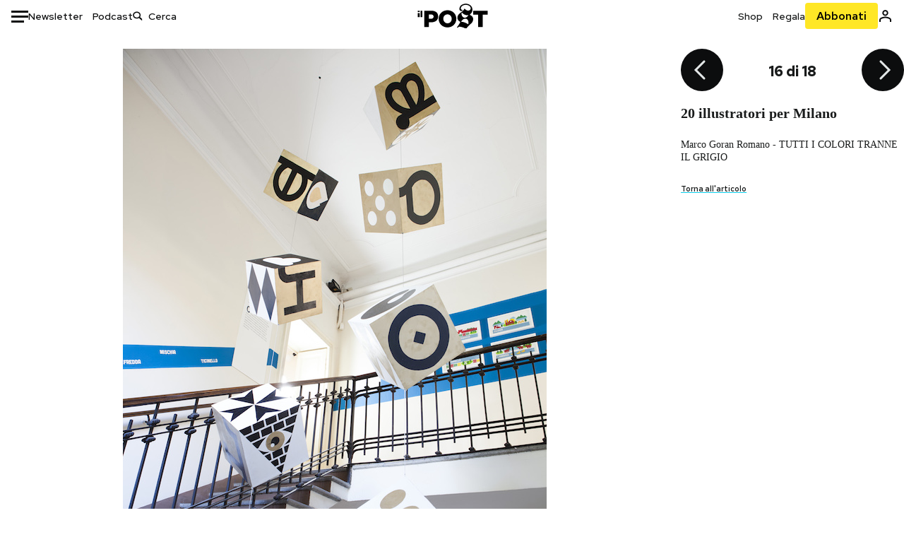

--- FILE ---
content_type: text/html; charset=utf-8
request_url: https://www.ilpost.it/2015/02/22/mostra-milano-bonvesin-de-la-riva/12-illustratori-milano-10/
body_size: 21029
content:
<!DOCTYPE html><html lang="it"><head><meta charSet="utf-8"/><meta name="viewport" content="width=device-width"/><link rel="canonical" href="https://www.ilpost.it/2015/02/22/mostra-milano-bonvesin-de-la-riva/12-illustratori-milano-10/"/><title>20 illustratori per Milano</title><meta name="description" content="Le foto di alcune delle bellissime opere realizzate nelle stanze di Casa Testori per la mostra dedicata a Milano e a Bonvesin della Riva"/><link rel="shortcut icon" href="https://static-prod.cdnilpost.com/wp-content/uploads/favicon/favicon.ico"/><meta charSet="UTF-8"/><meta http-equiv="X-UA-Compatible" content="IE=Edge,chrome=1"/><meta name="viewport" content="width=device-width, initial-scale=1.0"/><meta name="facebook-domain-verification" content="slsnlbcm4qo9c07qj68ovcdlkbgcni"/><meta name="bitly-verification" content="41976f59b172"/><meta property="fb:admins" content="100006642246117"/><meta property="fb:admins" content="100008255266864"/><meta property="fb:admins" content="100001010538238"/><meta name="msapplication-TileImage" content="https://www.ilpost.it/wp-content/uploads/2017/09/cropped-ilpost-site-icon-270x270.png"/><meta name="robots" content="index, follow, max-image-preview:large, max-snippet:-1, max-video-preview:-1"/><meta property="og:locale" content="it_IT"/><meta property="og:type" content="article"/><meta property="og:title" content="20 illustratori per Milano"/><meta property="og:description" content="Le foto di alcune delle bellissime opere realizzate nelle stanze di Casa Testori per la mostra dedicata a Milano e a Bonvesin della Riva"/><meta property="og:url" content="https://www.ilpost.it/2015/02/22/mostra-milano-bonvesin-de-la-riva/"/><meta property="og:site_name" content="Il Post"/><meta property="og:image" content="https://www.ilpost.it/wp-content/uploads/2015/02/12-illustratori-Milano-181.jpg"/><meta property="og:image:width" content="1200"/><meta property="og:image:height" content="600"/><meta property="og:image:type" content="image/jpeg"/><meta name="twitter:card" content="summary_large_image"/><meta name="twitter:creator" content="@ilpost"/><meta name="twitter:site" content="@ilpost"/><meta property="article:publisher" content="https://www.facebook.com/ilpost"/><meta property="article:published_time" content="2015-02-22T15:53:18+01:00"/><link rel="shortcut icon" href="https://static-prod.cdnilpost.com/wp-content/uploads/favicon/favicon.ico"/><link rel="preconnect" href="//connect.facebook.net"/><link rel="apple-touch-icon" href="https://static-prod.cdnilpost.com/wp-content/uploads/favicon/apple-touch-icon.png"/><link rel="apple-touch-icon" sizes="57x57" href="https://static-prod.cdnilpost.com/wp-content/uploads/favicon/apple-touch-icon-57x57.png"/><link rel="apple-touch-icon" sizes="72x72" href="https://static-prod.cdnilpost.com/wp-content/uploads/favicon/apple-touch-icon-72x72.png"/><link rel="apple-touch-icon" sizes="76x76" href="https://static-prod.cdnilpost.com/wp-content/uploads/favicon/apple-touch-icon-76x76.png"/><link rel="apple-touch-icon" sizes="114x114" href="https://static-prod.cdnilpost.com/wp-content/uploads/favicon/apple-touch-icon-114x114.png"/><link rel="apple-touch-icon" sizes="120x120" href="https://static-prod.cdnilpost.com/wp-content/uploads/favicon/apple-touch-icon-120x120.png"/><link rel="apple-touch-icon" sizes="144x144" href="https://static-prod.cdnilpost.com/wp-content/uploads/favicon/apple-touch-icon-144x144.png"/><link rel="apple-touch-icon" sizes="152x152" href="https://static-prod.cdnilpost.com/wp-content/uploads/favicon/apple-touch-icon-152x152.png"/><link rel="apple-touch-icon" sizes="180x180" href="https://static-prod.cdnilpost.com/wp-content/uploads/favicon/apple-touch-icon-180x180.png"/><link rel="profile" href="http://gmpg.org/xfn/11"/><link rel="preconnect" href="https://www.google-analytics.com"/><link rel="preconnect" href="https://www.googletagmanager.com"/><link rel="icon" href="https://www.ilpost.it/wp-content/uploads/2017/09/cropped-ilpost-site-icon-32x32.png?x85328" sizes="32x32"/><link rel="icon" sizes="192x192" href="https://www.ilpost.it/wp-content/uploads/2017/09/cropped-ilpost-site-icon-192x192.png?x85328"/><link rel="apple-touch-icon" href="https://www.ilpost.it/wp-content/uploads/2017/09/cropped-ilpost-site-icon-180x180.png?x85328"/><script type="application/ld+json">{"@context":"https://schema.org","@type":"NewsArticle","headline":"20 illustratori per Milano","datePublished":"2015-02-22T15:53:18+02:00","dateModified":"2024-01-04T15:58:52.639946","description":"Le foto di alcune delle bellissime opere realizzate nelle stanze di Casa Testori per la mostra dedicata a Milano e a Bonvesin della Riva","inLanguage":"it","mainEntityOfPage":{"@type":"WebPage","@id":"https://www.ilpost.it/2015/02/22/mostra-milano-bonvesin-de-la-riva/"},"image":{"@type":"ImageObject","@id":"https://www.ilpost.it/wp-content/uploads/2015/02/12-illustratori-Milano-181.jpg","width":"800","height":"400"},"author":{"@type":"Person","@id":"Redazione"},"publisher":{"@type":"Organization","url":"https://www.ilpost.it","name":"Il Post","sameAs":"https://it.wikipedia.org/wiki/Il_Post","logo":{"@type":"ImageObject","url":"https://www.ilpost.it/wp-content/uploads/2019/02/26733403_1811817465517366_4401223562549259052_n-1.png"}},"isAccessibleForFree":true}</script><meta name="next-head-count" content="8"/><link rel="dns-prefetch" href="https://static-prod.cdnilpost.com/"/><link rel="preconnect" href="https://static-prod.cdnilpost.com/"/><link rel="preload" href="https://static-prod.cdnilpost.com/fonts/fonts.css" as="style"/><link rel="stylesheet" href="https://static-prod.cdnilpost.com/fonts/fonts.css"/><link rel="dns-prefetch preconnect" href="https://securepubads.g.doubleclick.net"/><link rel="preload" href="https://securepubads.g.doubleclick.net/tag/js/gpt.js" as="script"/><script defer="" type="text/javascript" src="https://static-prod.cdnilpost.com/widgets/eventbrite.js"></script><script async="" type="text/javascript" src="https://platform.twitter.com/widgets.js"></script><script id="theme-script" data-nscript="beforeInteractive">
    (function() {
      function applyTheme(theme) {
        document.documentElement.classList.remove('dark', 'light');
        if (theme === 'dark') {
          document.documentElement.classList.add('dark');
        } else if (theme === 'light') {
          document.documentElement.classList.add('light');
        }
      }
      const storedTheme = localStorage.getItem('theme');
      if (storedTheme !== null) {
        applyTheme(storedTheme);
      } else {
        const systemPrefersDark = window.matchMedia('(prefers-color-scheme: dark)').matches;
        const appliableTheme = "system" === "system"
          ? (systemPrefersDark ? 'dark' : 'light')
          : "system";
        applyTheme(appliableTheme);
        localStorage.setItem('theme', appliableTheme);
      }
    })();
  </script><link rel="preload" href="https://static-prod.ilpost.it/apps/single/_next/static/css/181334c1162c05f6.css" as="style"/><link rel="stylesheet" href="https://static-prod.ilpost.it/apps/single/_next/static/css/181334c1162c05f6.css" data-n-g=""/><link rel="preload" href="https://static-prod.ilpost.it/apps/single/_next/static/css/37183bff765f79c3.css" as="style"/><link rel="stylesheet" href="https://static-prod.ilpost.it/apps/single/_next/static/css/37183bff765f79c3.css" data-n-p=""/><link rel="preload" href="https://static-prod.ilpost.it/apps/single/_next/static/css/07ad0a02c15e667a.css" as="style"/><link rel="stylesheet" href="https://static-prod.ilpost.it/apps/single/_next/static/css/07ad0a02c15e667a.css" data-n-p=""/><noscript data-n-css=""></noscript><script defer="" nomodule="" src="https://static-prod.ilpost.it/apps/single/_next/static/chunks/polyfills-c67a75d1b6f99dc8.js"></script><script defer="" type="text/javascript" src="https://static-prod.cdnilpost.com/libs/manager-common-bi.js" data-nscript="beforeInteractive"></script><script defer="" type="text/javascript" src="https://static-prod.cdnilpost.com/libs/manager-common-app.js" data-nscript="beforeInteractive"></script><script src="https://static-prod.ilpost.it/apps/single/_next/static/chunks/webpack-3d4f25da1d6174eb.js" defer=""></script><script src="https://static-prod.ilpost.it/apps/single/_next/static/chunks/framework-40c9f8ea5f621f1c.js" defer=""></script><script src="https://static-prod.ilpost.it/apps/single/_next/static/chunks/main-702645ef45ac5a95.js" defer=""></script><script src="https://static-prod.ilpost.it/apps/single/_next/static/chunks/pages/_app-8c686307c7aefbe3.js" defer=""></script><script src="https://static-prod.ilpost.it/apps/single/_next/static/chunks/e999873e-4a274eed2e0e9543.js" defer=""></script><script src="https://static-prod.ilpost.it/apps/single/_next/static/chunks/27922dfb-753499cac303426a.js" defer=""></script><script src="https://static-prod.ilpost.it/apps/single/_next/static/chunks/5a1939e3-fa3ff1637e255c5c.js" defer=""></script><script src="https://static-prod.ilpost.it/apps/single/_next/static/chunks/aba5b40c-9ae1ef5fa21b4b76.js" defer=""></script><script src="https://static-prod.ilpost.it/apps/single/_next/static/chunks/a29ae703-86839aa0c3dcdb4a.js" defer=""></script><script src="https://static-prod.ilpost.it/apps/single/_next/static/chunks/264-355eff58b234f214.js" defer=""></script><script src="https://static-prod.ilpost.it/apps/single/_next/static/chunks/pages/index-a65e680630ca1d10.js" defer=""></script><script src="https://static-prod.ilpost.it/apps/single/_next/static/XY2wTCboDSavyPKG0Akld/_buildManifest.js" defer=""></script><script src="https://static-prod.ilpost.it/apps/single/_next/static/XY2wTCboDSavyPKG0Akld/_ssgManifest.js" defer=""></script></head><body class="single content post-930159 mtype-post msubtype-post all category-brevi category-cultura tag-bonvesin-de-la-riva tag-casa-testori tag-de-magnalibus-urbis-mediolanensis tag-grafica tag-illustrazione tag-milano tag-mostra tag-novate-milanese tag-tutti-i-colori-tranne-il-grigio"><div id="__next"><header class="_site-header_1kqmu_1"><div class="_header-container_1kqmu_20"><div class="row _row-container_1kqmu_37"><div class="col _header-left_1kqmu_50"><div class="_menu-button_1kqmu_75 "><svg xmlns="http://www.w3.org/2000/svg" width="24" height="24" viewBox="0 0 24 24"><path fill="#0c0d0e" d="M24 11v3H0v-3h24Zm-6 7v3H0v-3h18Zm6-14v3H0V4h24Z"></path></svg></div><div class="_header-left-links_1kqmu_59"><a href="/newsletter/" class="_header-left-link_fv8mp_1">Newsletter</a><a href="/podcasts/" class="_header-left-link_fv8mp_1">Podcast</a></div><div class="_header-search_1kqmu_67"><div class="_search-box_1kqmu_67"><form name="" action="/cerca/" class="_search-form_1df8o_1"><button type="submit" class="_search-submit_1df8o_34" aria-label="Cerca"><svg xmlns="http://www.w3.org/2000/svg" width="14" height="13" fill="none" viewBox="0 0 14 13"><path d="m12.9529 11.5688-.3585.32-3.78515-3.37774c-.8367.65778-1.91247 1.06666-3.12768 1.06666C3.09176 9.57772 1 7.71106 1 5.39995c0-2.31112 2.09176-4.17778 4.68157-4.17778 2.5898 0 4.68153 1.86666 4.68153 4.17778 0 1.06666-.45816 2.04444-1.19526 2.79111l3.78506 3.37774Z"></path><path fill="#0c0d0e" d="m12.5944 11.8888-.5178.5802.5178.462.5177-.462-.5177-.5802ZM8.80925 8.51106l.51775-.58018-.48612-.43381-.51221.40268.48058.61131Zm.35859-.32-.55338-.54629-.57451.58197.61015.54449.51774-.58017Zm3.26736 2.79764-.3586.32 1.0355 1.1603.3586-.32-1.0355-1.1603Zm.6769.32L9.327 7.93088 8.29151 9.09123 12.0766 12.469l1.0355-1.1603ZM8.32867 7.89975c-.70356.5531-1.61107.90037-2.6471.90037v1.55518c1.3944 0 2.63842-.47048 3.60827-1.23293l-.96117-1.22262Zm-2.6471.90037c-2.24596 0-3.90397-1.5994-3.90397-3.40017H.2224c0 2.82144 2.52552 4.95535 5.45917 4.95535V8.80012ZM1.7776 5.39995c0-1.80078 1.65801-3.40018 3.90397-3.40018V.444568C2.74792.444568.2224 2.5785.2224 5.39995h1.5552Zm3.90397-3.40018c2.24596 0 3.90397 1.5994 3.90397 3.40018h1.55516c0-2.82145-2.52548-4.955382-5.45913-4.955382V1.99977Zm3.90397 3.40018c0 .8361-.35823 1.62401-.97108 2.24482l1.10676 1.09258c.86138-.87253 1.41948-2.04018 1.41948-3.3374H9.58554ZM8.6501 8.77123l3.7851 3.37777 1.0355-1.1603-3.78511-3.37782L8.6501 8.77123Z"></path></svg></button><input type="text" name="qs" placeholder="Cerca" class="_search-input_1df8o_9" value=""/></form></div></div></div><div class="col _header-center_1kqmu_84"><a href="/" class="_logo_1kqmu_93" aria-label="Il Post"><svg xmlns="http://www.w3.org/2000/svg" width="103" height="35" fill="none" viewBox="0 0 214 76"><path fill="#2a2522" d="M97.4012 59.6176c-1.5931.7261-3.3543 1.0896-5.2845 1.0896-1.9294 0-3.691-.3742-5.2832-1.1253-1.593-.7498-2.9561-1.7532-4.0892-3.0129-1.1348-1.2575-2.0148-2.7084-2.6429-4.3561-.6268-1.6439-.9396-3.3863-.9396-5.2253v-.1459c0-1.839.2999-3.5819.9036-5.2265.6023-1.6447 1.4712-3.0853 2.6047-4.3196 1.1352-1.2347 2.4867-2.2144 4.0548-2.941 1.5677-.7256 3.3174-1.0887 5.2481-1.0887 1.9294 0 3.691.3756 5.284 1.1262 1.5922.7511 2.967 1.7541 4.125 3.0116 1.157 1.2588 2.051 2.7123 2.678 4.3566.627 1.6451.942 3.388.942 5.2273v.1447c0 1.8398-.315 3.5814-.942 5.2253-.627 1.6464-1.496 3.0865-2.605 4.3203-1.111 1.2343-2.4612 2.2145-4.0538 2.9397Zm-16.219 11.7243c3.3199 1.3794 6.9285 2.0698 10.8272 2.0698 3.897 0 7.5056-.6904 10.8256-2.0698 3.321-1.3789 6.209-3.2665 8.662-5.6614 2.454-2.3958 4.367-5.2024 5.739-8.4212 1.371-3.2183 2.058-6.6429 2.058-10.2717v-.1459c0-3.6292-.687-7.0413-2.058-10.2364-1.372-3.1942-3.26-5.9759-5.666-8.3475-2.408-2.3708-5.27-4.2476-8.59-5.6262-3.3199-1.3798-6.9286-2.0689-10.8268-2.0689-3.897 0-7.5061.6891-10.826 2.0689-3.3212 1.3786-6.2078 3.2662-8.6628 5.6615-2.4536 2.3962-4.3667 5.2028-5.7379 8.4224-1.3717 3.2179-2.0569 6.6417-2.0569 10.2721v.1447c0 3.6297.6852 7.0418 2.0569 10.2356 1.3712 3.1937 3.2589 5.978 5.6663 8.3492 2.4052 2.3716 5.269 4.2459 8.5894 5.6248ZM47.2315 45.0853c-1.4262 1.1732-3.3937 1.7596-5.9035 1.7596h-6.6635v-13.284h6.5903c2.5589 0 4.5505.563 5.9767 1.6871 1.4229 1.124 2.1354 2.7649 2.1354 4.9189v.144c0 2.0112-.7125 3.603-2.1354 4.7744Zm-4.8901-23.0942H20.6136v49.9922h14.0509V57.6995h6.9528c3.1375 0 6.0473-.3801 8.7281-1.1423 2.6791-.76 4.9844-1.9035 6.9161-3.4275 1.9309-1.5236 3.4398-3.4043 4.5273-5.6421 1.0857-2.2375 1.6299-4.8329 1.6299-7.7842v-.1437c0-2.7607-.496-5.2362-1.4866-7.427-.9893-2.1896-2.4018-4.036-4.2366-5.535-1.8348-1.5002-4.0563-2.642-6.663-3.4279-2.6067-.7864-5.5041-1.1787-8.6911-1.1787ZM186.161 34.1319h-15.212V21.9911h44.471v12.1408h-15.209v37.8514h-14.05V34.1319ZM6.31675 26.2761H.587891v-4.285H6.31675v4.285Zm0 15.7119H.587891V29.1328H6.31675V41.988Zm2.86443 0H14.91V21.9911H9.18118V41.988Z"></path><path fill="#14b6d1" d="M148.429.565918c5.481 0 10.745 1.928282 14.534 5.353812 3.524 3.1847 5.782 7.65907 5.782 13.09737 0 6.7917-2.933 9.8388-5.426 12.4056-1.14 1.1735-2.201 2.2228-2.719 3.5733 2.816.7018 5.351 2.3119 7.214 4.4867 1.986 2.3192 3.207 5.2772 3.207 8.4561 0 7.7388-3.682 11.1072-8.971 15.8219-3.6 3.209-7.949 7.08-12.275 13.6173-.138.2083-.273.4156-.407.6219-.198-.1544-.392-.2981-.58-.4301-4.251-2.9837-14.867-6.3957-19.859-6.3957-2.371 0-3.612.9484-4.752 2.9197l-.162.2885-3.121-.931c4.081-5.2237 7.861-10.8997 10.769-16.917-2.714-1.4074-5.079-3.1242-6.725-5.3464-1.536-2.0742-2.458-4.5867-2.458-7.7075 0-6.7911 4.354-11.0115 9.371-14.9337l.369-.2865.883-.6793 1.425-1.0868c3.854-2.9448 7.659-5.9653 9.458-10.2652.159-.3802.301-.7653.426-1.1542.247.3306.503.6539.765.9694 2.568 3.0939 5.946 5.7251 9.969 5.7251 2.272 0 4.525-.6243 6.117-1.9913 1.322-1.1354 2.164-2.7906 2.164-5.0017 0-3.261-1.679-5.68339-4.014-7.39643-3.211-2.35624-7.657-3.40072-10.984-3.40072-3.874 0-7.717 1.11069-10.643 3.0501-2.649 1.75569-4.551 4.19485-4.946 7.12065-.231 1.7185.419 3.0888 1.302 4.0578.89.976 2.238 1.2772 3.727 1.2772.412 0 .813-.0231 1.197-.0769-.149.4291-.354.8464-.622 1.2289-1.059 1.5152-2.938 2.242-4.154 2.242-1.911 0-3.209-.731-4.08-1.7318-1.189-1.366-1.565-3.2848-1.533-4.6485.111-4.7497 2.281-8.68312 5.754-11.45955 3.562-2.84756 8.511-4.473032 13.998-4.473032ZM146.886 46.4527c-2.697 0-5.364 1.1485-7.666 2.9063-2.27 1.7331-4.189 4.0637-5.436 6.5263 7.844.2861 15.211 3.5041 21.913 7.775.794-1.3684 1.002-3.0693 1.002-4.6016 0-3.4358-.906-6.8495-2.82-9.2704-1.603-2.027-3.922-3.3356-6.993-3.3356Zm-10.518-18.6415c-.323.2605-.553.6022-.719.9815-.35.7988-.433 1.7584-.433 2.6181 0 3.0199 1.151 6.2814 3.136 8.6771 1.716 2.0704 4.065 3.4969 6.851 3.4969 2.464 0 4.896-1.1718 6.976-2.8735 1.861-1.522 3.445-3.475 4.52-5.45-1.377.5-2.958.7224-4.44.7224-5.943 0-11.899-3.7955-15.891-8.1725Z"></path></svg></a></div><div class="col _header-right_1kqmu_108"><div class="col-xs-5 _header-right-links_1kqmu_116"><a href="https://abbonati.ilpost.it/negozio/" class="_header-right-link_1b8c4_1" id="link_shop_header">Shop</a><a href="https://abbonati.ilpost.it/regala-il-post/" class="_header-right-link_1b8c4_1" id="link_regalo_header">Regala</a></div><div class="col-xs-3 _subscribe-button-container_1kqmu_131"><a href="https://abbonati.ilpost.it" id="button_abbonamento_header" data-ga="click" data-ga-event="button_abbonamento" class="_subscribe-button_19e5e_1" aria-label="Abbonati al Post">Abbonati</a></div><div class="col-xs-1 _user-status_1kqmu_139"><a href="" rel="nofollow" id="icon_login_header" aria-label="Accedi"><svg xmlns="http://www.w3.org/2000/svg" width="21" height="21" viewBox="0 0 24 24"><path fill="#0c0d0e" d="M21.6 17.9997v3.6h-2.28v-3.6c0-.72-3.72-2.52-7.32-2.52-3.59998 0-7.31998 1.8-7.31998 2.52v3.6h-2.28v-3.6c0-3.24 6.36001-4.8 9.59998-4.8 3.24 0 9.6 1.56 9.6 4.8Z"></path><path fill="#0c0d0e" d="M12 4.6799c1.44 0 2.52 1.08 2.52 2.52s-1.08 2.52-2.52 2.52-2.51999-1.08-2.51999-2.52S10.56 4.6799 12 4.6799Zm0-2.28c-2.63999 0-4.79999 2.16-4.79999 4.8 0 2.64 2.16 4.8 4.79999 4.8 2.64 0 4.8-2.16 4.8-4.8 0-2.64-2.16-4.8-4.8-4.8Z"></path></svg></a></div></div></div><nav class="_main-menu_1s4c7_1 "><ul><li class="_sidebar-search_1s4c7_37"><form name="" action="https://ilpost.it/cerca/" class="_search-form_1e0mi_1"><input type="text" name="qs" placeholder="Cerca" class="_search-input_1e0mi_6 _old-version_1e0mi_20" value=""/><button type="submit" class="_search-submit_1e0mi_30" aria-label="Cerca"><svg xmlns="http://www.w3.org/2000/svg" width="20" height="18" fill="none" viewBox="0 0 14 13"><path d="m12.9529 11.5688-.3585.32-3.78515-3.37774c-.8367.65778-1.91247 1.06666-3.12768 1.06666C3.09176 9.57772 1 7.71106 1 5.39995c0-2.31112 2.09176-4.17778 4.68157-4.17778 2.5898 0 4.68153 1.86666 4.68153 4.17778 0 1.06666-.45816 2.04444-1.19526 2.79111l3.78506 3.37774Z"></path><path fill="#0c0d0e" d="m12.5944 11.8888-.5178.5802.5178.462.5177-.462-.5177-.5802ZM8.80925 8.51106l.51775-.58018-.48612-.43381-.51221.40268.48058.61131Zm.35859-.32-.55338-.54629-.57451.58197.61015.54449.51774-.58017Zm3.26736 2.79764-.3586.32 1.0355 1.1603.3586-.32-1.0355-1.1603Zm.6769.32L9.327 7.93088 8.29151 9.09123 12.0766 12.469l1.0355-1.1603ZM8.32867 7.89975c-.70356.5531-1.61107.90037-2.6471.90037v1.55518c1.3944 0 2.63842-.47048 3.60827-1.23293l-.96117-1.22262Zm-2.6471.90037c-2.24596 0-3.90397-1.5994-3.90397-3.40017H.2224c0 2.82144 2.52552 4.95535 5.45917 4.95535V8.80012ZM1.7776 5.39995c0-1.80078 1.65801-3.40018 3.90397-3.40018V.444568C2.74792.444568.2224 2.5785.2224 5.39995h1.5552Zm3.90397-3.40018c2.24596 0 3.90397 1.5994 3.90397 3.40018h1.55516c0-2.82145-2.52548-4.955382-5.45913-4.955382V1.99977Zm3.90397 3.40018c0 .8361-.35823 1.62401-.97108 2.24482l1.10676 1.09258c.86138-.87253 1.41948-2.04018 1.41948-3.3374H9.58554ZM8.6501 8.77123l3.7851 3.37777 1.0355-1.1603-3.78511-3.37782L8.6501 8.77123Z"></path></svg></button></form></li><li class="_menu-section-header_1s4c7_41"><a href="https://www.ilpost.it"><svg xmlns="http://www.w3.org/2000/svg" width="21" height="21" fill="none" viewBox="0 0 24 24"><path fill="#0c0d0e" d="M12 1C5.95 1 1 5.95 1 12s4.95 11 11 11 11-4.95 11-11S18.05 1 12 1Zm-1.1 19.69C6.61 20.14 3.2 16.4 3.2 12c0-.66.11-1.32.22-1.98L8.7 15.3v1.1c0 1.21.99 2.2 2.2 2.2v2.09Zm7.59-2.75c-.33-.88-1.1-1.54-2.09-1.54h-1.1v-3.3c0-.66-.44-1.1-1.1-1.1H7.6V9.8h2.2c.66 0 1.1-.44 1.1-1.1V6.5h2.2c1.21 0 2.2-.99 2.2-2.2v-.44c3.19 1.32 5.5 4.51 5.5 8.14 0 2.31-.88 4.4-2.31 5.94Z"></path></svg>Home</a><ul class="_home-menu_d9ck1_1"><li class="_second-level-menu_d9ck1_10"><a href="https://www.ilpost.it/italia/" class="_menu-item_1gx6z_1 ">Italia</a></li><li class="_second-level-menu_d9ck1_10"><a href="https://www.ilpost.it/mondo/" class="_menu-item_1gx6z_1 ">Mondo</a></li><li class="_second-level-menu_d9ck1_10"><a href="https://www.ilpost.it/politica/" class="_menu-item_1gx6z_1 ">Politica</a></li><li class="_second-level-menu_d9ck1_10"><a href="https://www.ilpost.it/tecnologia/" class="_menu-item_1gx6z_1 ">Tecnologia</a></li><li class="_second-level-menu_d9ck1_10"><a href="https://www.ilpost.it/internet/" class="_menu-item_1gx6z_1 ">Internet</a></li><li class="_second-level-menu_d9ck1_10"><a href="https://www.ilpost.it/scienza/" class="_menu-item_1gx6z_1 ">Scienza</a></li><li class="_second-level-menu_d9ck1_10"><a href="https://www.ilpost.it/cultura/" class="_menu-item_1gx6z_1 ">Cultura</a></li><li class="_second-level-menu_d9ck1_10"><a href="https://www.ilpost.it/economia/" class="_menu-item_1gx6z_1 ">Economia</a></li><li class="_second-level-menu_d9ck1_10"><a href="https://www.ilpost.it/sport/" class="_menu-item_1gx6z_1 ">Sport</a></li><li class="_second-level-menu_d9ck1_10"><a href="https://www.ilpost.it/moda/" class="_menu-item_1gx6z_1 ">Moda</a></li><li class="_second-level-menu_d9ck1_10"><a href="https://www.ilpost.it/libri/" class="_menu-item_1gx6z_1 ">Libri</a></li><li class="_second-level-menu_d9ck1_10"><a href="https://www.ilpost.it/consumismi/" class="_menu-item_1gx6z_1 ">Consumismi</a></li><li class="_second-level-menu_d9ck1_10"><a href="https://www.ilpost.it/storie-idee/" class="_menu-item_1gx6z_1 ">Storie/Idee</a></li><li class="_second-level-menu_d9ck1_10"><a href="https://www.ilpost.it/ok-boomer/" class="_menu-item_1gx6z_1 ">Ok Boomer!</a></li><li class="_second-level-menu_d9ck1_10"><a href="https://www.ilpost.it/media/" class="_menu-item_1gx6z_1 ">Media</a></li><li class="_second-level-menu_d9ck1_10"><a href="https://www.ilpost.it/europa/" class="_menu-item_1gx6z_1 ">Europa</a></li><li class="_second-level-menu_d9ck1_10"><a href="https://www.ilpost.it/altrecose/" class="_menu-item_1gx6z_1 ">Altrecose</a></li></ul><ul id="menu-navi-main" class="menu"></ul></li><li class="_menu-section-header_1s4c7_41"><a href="https://www.ilpost.it/podcasts/"><svg xmlns="http://www.w3.org/2000/svg" width="21" height="21" viewBox="0 0 24 24"><path fill="#0c0d0e" d="M12.5 14.8947c2.0643 0 3.6429-1.5052 3.6429-3.4736V4.47368C16.1429 2.50526 14.5643 1 12.5 1c-2.0643 0-3.64286 1.50526-3.64286 3.47368v6.94742c0 1.9684 1.57856 3.4736 3.64286 3.4736Zm0 2.4316c-3.4 0-6.43571-2.4316-6.43571-5.9052H4c0 3.9368 3.27857 7.1789 7.2857 7.7578V23h2.4286v-3.8211C17.7214 18.6 21 15.3579 21 11.4211h-2.0643c0 3.4736-3.0357 5.9052-6.4357 5.9052Z"></path></svg>Podcast</a></li><li class="_menu-section-header_1s4c7_41"><a href="https://www.ilpost.it/newsletter"><svg xmlns="http://www.w3.org/2000/svg" width="21" height="21" viewBox="0 0 24 24"><path fill="#0c0d0e" d="M20 3.5c1.6569 0 3 1.34315 3 3v11c0 1.6569-1.3431 3-3 3H4c-1.65685 0-3-1.3431-3-3v-11c0-1.65685 1.34315-3 3-3h16Zm0 2H4c-.3423 0-.64444.17199-.8247.43427l8.827 5.39473 8.8496-5.35305C20.6758 5.69036 20.3601 5.5 20 5.5Zm1 2.7239-8.4824 5.1317c-.3196.1934-.7204.1925-1.0391-.0024L3 8.17114V17.5c0 .5523.44772 1 1 1h16c.5523 0 1-.4477 1-1V8.2239Z"></path></svg>Newsletter</a></li><li class="_menu-section-header_1s4c7_41"><a href="https://www.ilpost.it/preferiti/"><svg xmlns="http://www.w3.org/2000/svg" width="21" height="21" viewBox="0 0 24 24"><path fill="#0c0d0e" d="M20 2.9918C20 1.8975 19.096 1 17.9932 1H6.00685C4.90117 1 4 1.88821 4 2.9918v18.9006l.00525.108c.07281.7453.89033 1.2597 1.61797.7872L12 18.647l6.3768 4.1406c.7289.4734 1.6232-.0757 1.6232-.8952V2.9918Zm-2.0057.00858c.0021.00093.0057.00252.0057-.00858V20.159l-5.4554-3.5431L12 16.2622l-.5446.3537L6 20.158V2.99603C6.00012 2.9996 6.00107 3 6.00685 3H17.9932c.0002 0 .0006.00017.0011.00038ZM6 2.99603V2.9918c0 .00063 0 .00121-.00001.00175-.00001.00096-.00001.00178.00001.00248Z"></path></svg>I miei preferiti</a></li><li class="_menu-section-header_1s4c7_41"><a href="https://www.ilpost.it/negozio/"><svg xmlns="http://www.w3.org/2000/svg" width="21" height="21" viewBox="0 0 24 24"><path fill="#0c0d0e" fill-rule="evenodd" d="M16.9671 5.78939C17.0064 3.1706 14.7725 1.03656 12.0136 1c-2.78535.03656-5.01918 2.1706-4.97976 4.80435l-.00003 1.19556H2.5V18.7568c0 1.7911 1.45199 3.2431 3.2431 3.2431h12.5138c1.7911 0 3.2431-1.452 3.2431-3.2431V6.99991h-4.5329V5.78939Zm-2 3.21052v1.63159c0 .5523.4477 1 1 1 .5522 0 1-.4477 1-1V8.99991H19.5v9.75689c0 .6866-.5566 1.2431-1.2431 1.2431H5.7431l-.1271-.0064c-.62684-.0637-1.116-.5931-1.116-1.2367V8.99991h2.53377l-.00004 1.63159c0 .5523.44772 1 1 1 .55229 0 1-.4477 1-1V8.99991h5.93337Zm0-2 .0001-1.22549c.0223-1.49355-1.2952-2.75227-2.9536-2.7746-1.6848.02233-3.00234 1.28105-2.97987 2.78957v1.21052h5.93337Z" clip-rule="evenodd"></path></svg>Shop</a></li><li class="_menu-section-header_1s4c7_41"><a href="https://www.ilpost.it/calendario/"><svg width="20px" height="19px" viewBox="0 0 20 19" version="1.1" xmlns="http://www.w3.org/2000/svg"><g id="Page-1" stroke="none" stroke-width="1" fill="none" fill-rule="evenodd"><g id="Artboard" transform="translate(-72, -789)" fill="#0c0d0e" fill-rule="nonzero"><g id="ICN-Calendar-Outline" transform="translate(73, 790)"><path d="M12.375,-1 C12.9272847,-1 13.375,-0.55228475 13.375,0 L13.375,1 L15.75,1 C17.5086787,1 19,2.24275204 19,3.875 L19,15.125 C19,16.7572691 17.5086885,18 15.75,18 L2.25,18 C0.491283167,18 -1,16.7572774 -1,15.125 L-1,3.875 C-1,2.24274373 0.491293054,1 2.25,1 L4.625,1 L4.625,0 C4.625,-0.55228475 5.07271525,-1 5.625,-1 C6.17728475,-1 6.625,-0.55228475 6.625,0 L6.625,1 L11.375,1 L11.375,0 C11.375,-0.55228475 11.8227153,-1 12.375,-1 Z M17,9 L1,9 L1,15.125 C1,15.5638275 1.52341266,16 2.25,16 L15.75,16 C16.4765633,16 17,15.5638128 17,15.125 L17,9 Z M11.375,3 L6.625,3 L6.625,4 C6.625,4.55228475 6.17728475,5 5.625,5 C5.07271525,5 4.625,4.55228475 4.625,4 L4.625,3 L2.25,3 C1.52342608,3 1,3.43618824 1,3.875 L1,7 L17,7 L17,3.875 C17,3.43620295 16.4765498,3 15.75,3 L13.375,3 L13.375,4 C13.375,4.55228475 12.9272847,5 12.375,5 C11.8227153,5 11.375,4.55228475 11.375,4 L11.375,3 Z"></path></g></g></g></svg>Calendario</a></li><li class="_menu-section-header_1s4c7_41"><a href=""><svg xmlns="http://www.w3.org/2000/svg" width="21" height="21" viewBox="0 0 24 24"><path fill="#0c0d0e" d="M21.6 17.9997v3.6h-2.28v-3.6c0-.72-3.72-2.52-7.32-2.52-3.59998 0-7.31998 1.8-7.31998 2.52v3.6h-2.28v-3.6c0-3.24 6.36001-4.8 9.59998-4.8 3.24 0 9.6 1.56 9.6 4.8Z"></path><path fill="#0c0d0e" d="M12 4.6799c1.44 0 2.52 1.08 2.52 2.52s-1.08 2.52-2.52 2.52-2.51999-1.08-2.51999-2.52S10.56 4.6799 12 4.6799Zm0-2.28c-2.63999 0-4.79999 2.16-4.79999 4.8 0 2.64 2.16 4.8 4.79999 4.8 2.64 0 4.8-2.16 4.8-4.8 0-2.64-2.16-4.8-4.8-4.8Z"></path></svg>Area Personale</a><ul><li><a href="">Entra</a></li></ul></li></ul></nav></div></header><script type="text/javascript">window._ilpost_datalayer =  {"pageMainCategory":"Cultura","pageType":"fotogallery","pageTitle":"20 illustratori per Milano","pageMtype":"post","pageMsubType":"post","pageCategory":["brevi","cultura"],"pageAttributes":["bonvesin-de-la-riva","casa-testori","de-magnalibus-urbis-mediolanensis","grafica","illustrazione","milano","mostra","novate-milanese","tutti-i-colori-tranne-il-grigio"],"postID":930159,"adult":"0","brand":"ilpost","channel":"Cinema,Citazioni,Cultura,MUsica,Scuola","bs-channel":"Cinema,Citazioni,Cultura,MUsica,Scuola","isApp":"0"};</script><script type="text/javascript">var __CONTEXT__ =  {"pageMainCategory":"Cultura","pageType":"fotogallery","pageTitle":"20 illustratori per Milano","pageMtype":"post","pageMsubType":"post","pageCategory":["brevi","cultura"],"pageAttributes":["bonvesin-de-la-riva","casa-testori","de-magnalibus-urbis-mediolanensis","grafica","illustrazione","milano","mostra","novate-milanese","tutti-i-colori-tranne-il-grigio"],"postID":930159,"adult":"0","brand":"ilpost","channel":"Cinema,Citazioni,Cultura,MUsica,Scuola","bs-channel":"Cinema,Citazioni,Cultura,MUsica,Scuola","isApp":"0"};</script><div data-id="interstitial@desktop@ros" data-format="interstitial" data-device="desktop" data-section="ros" data-ilpostadv-hb="true" data-is-app="false" class="adv-hb_ilpost-adv-hb__eFyXJ undefined "><script type="text/ad-init" data-ad--id="interstitial@desktop@ros" data-ad="true" data-ad--source="ilpost.it" data-ad--format="interstitial" data-ad--device="desktop" data-ad--section="ros" data-ad--size-fluid="true" data-ad--render--async-html="true" data--context="true" data--channel="Cinema,Citazioni,Cultura,MUsica,Scuola" data--visibility="anonymous"></script></div><div data-id="interstitial@mobile@ros" data-format="interstitial" data-device="mobile" data-section="ros" data-ilpostadv-hb="true" data-is-app="false" class="adv-hb_ilpost-adv-hb__eFyXJ undefined "><script type="text/ad-init" data-ad--id="interstitial@mobile@ros" data-ad="true" data-ad--source="ilpost.it" data-ad--format="interstitial" data-ad--device="mobile" data-ad--section="ros" data-ad--size-fluid="true" data-ad--render--async-html="true" data--context="false" data--channel="Cinema,Citazioni,Cultura,MUsica,Scuola" data--visibility="anonymous"></script></div><div data-id="skin@mobile@ros" data-format="skin" data-device="mobile" data-section="ros" data-ilpostadv-hb="true" data-is-app="false" data-refresh-in-gallery="true" class="adv-hb_ilpost-adv-hb__eFyXJ adv-hb_ilpost-adv-hb-skin__20Xn_ "><script type="text/ad-init" data-ad--id="skin@mobile@ros" data-ad="true" data-ad--source="ilpost.it" data-ad--format="skin" data-ad--device="mobile" data-ad--section="ros" data-ad--size-fluid="true" data-ad--render--async-html="true" data--context="false" data--channel="Cinema,Citazioni,Cultura,MUsica,Scuola" data--visibility="anonymous"></script></div><div data-id="skin@desktop@ros" data-format="skin" data-device="desktop" data-section="ros" data-ilpostadv-hb="true" data-is-app="false" data-refresh-in-gallery="true" class="adv-hb_ilpost-adv-hb__eFyXJ adv-hb_ilpost-adv-hb-skin__20Xn_ "><script type="text/ad-init" data-ad--id="skin@desktop@ros" data-ad="true" data-ad--source="ilpost.it" data-ad--format="skin" data-ad--device="desktop" data-ad--section="ros" data-ad--size-fluid="true" data-ad--render--async-html="true" data--context="false" data--channel="Cinema,Citazioni,Cultura,MUsica,Scuola" data--visibility="anonymous"></script></div><div id="mapp_header_box" class="adv-mapp_mapp__sXmhC widget widget_mapp_widget"></div><div id="ilpost_gam_header_box" class="adv_gam adv-gam_adv_ilpost__kDvYt"></div><div id="main"><script type="text/javascript">var ilpostnew = {"post_id":930159,"ajax_url":"https://www.ilpost.it/wp-admin/admin-ajax.php","login_url":"/wp-login.php?redirect_to=https://www.ilpost.it/2015/02/22/mostra-milano-bonvesin-de-la-riva/","advProvider":"citynews","postCommentStatus":"close"};</script><main class="container index_gallery-container__pAFeb index_with-galleries__AcPcU" id="index_main-content__nZYrw"><div class="loader_loader__jfbhs"><svg xmlns="http://www.w3.org/2000/svg" width="32" height="32" viewBox="0 0 512 512"><path fill="#fff" d="M275.682 147.999c0 10.864-8.837 19.661-19.682 19.661-10.875 0-19.681-8.796-19.681-19.661V51.364c0-10.885 8.806-19.661 19.681-19.661 10.844 0 19.682 8.776 19.682 19.661v96.635zm0 312.616c0 10.865-8.837 19.682-19.682 19.682-10.875 0-19.681-8.817-19.681-19.682v-96.604c0-10.885 8.806-19.681 19.681-19.681 10.844 0 19.682 8.796 19.682 19.682v96.604zM147.978 236.339c10.885 0 19.681 8.755 19.681 19.641 0 10.885-8.796 19.702-19.681 19.702H51.354c-10.864 0-19.661-8.817-19.661-19.702 0-10.885 8.796-19.641 19.661-19.641h96.624zm312.637 0c10.865 0 19.682 8.755 19.682 19.641 0 10.885-8.817 19.702-19.682 19.702h-96.584c-10.885 0-19.722-8.817-19.722-19.702 0-10.885 8.837-19.641 19.722-19.641h96.584zm-267.069-70.636c7.69 7.66 7.68 20.142 0 27.822-7.701 7.701-20.162 7.701-27.853.02l-68.311-68.322c-7.68-7.701-7.68-20.142 0-27.863 7.68-7.68 20.121-7.68 27.822 0l68.342 68.342zm221.051 221.072c7.7 7.68 7.7 20.163.021 27.863-7.7 7.659-20.142 7.659-27.843-.062l-68.311-68.26c-7.68-7.7-7.68-20.204 0-27.863 7.68-7.7 20.163-7.7 27.842 0l68.291 68.322zm-248.903-68.311c7.69-7.7 20.153-7.7 27.853 0 7.68 7.659 7.69 20.163 0 27.863l-68.342 68.322c-7.67 7.659-20.142 7.659-27.822-.062-7.68-7.68-7.68-20.122 0-27.801l68.311-68.322zM386.775 97.362c7.7-7.68 20.142-7.68 27.822 0 7.7 7.68 7.7 20.183.021 27.863l-68.322 68.311c-7.68 7.68-20.163 7.68-27.843-.02-7.68-7.68-7.68-20.162 0-27.822l68.322-68.332z"></path></svg></div></main></div><div class="index_main-content__after___Xmr_"></div><div id="mapp_sticky_footer" class="adv-mapp_mapp__sXmhC widget widget_mapp_widget"></div><div id="ilpost_gam_sticky_footer" class="adv_gam adv-gam_adv_ilpost__kDvYt"></div><div id="ilpost_gam_pixel" class="adv_gam adv-gam_adv_ilpost__kDvYt"></div><footer class="footer-minimal _footer_k8706_1"><div class="_container_k8706_19"><div class="_footer-row_k8706_26"><div class="_col-logo_k8706_50"><a href="/" aria-label="Il Post"><svg xmlns="http://www.w3.org/2000/svg" width="102" height="36" fill="none" viewBox="0 0 214 76"><path fill="#2A2522" d="M97.4012 59.6176c-1.5931.7261-3.3543 1.0896-5.2845 1.0896-1.9294 0-3.691-.3742-5.2832-1.1253-1.593-.7498-2.9561-1.7532-4.0892-3.0129-1.1348-1.2575-2.0148-2.7084-2.6429-4.3561-.6268-1.6439-.9396-3.3863-.9396-5.2253v-.1459c0-1.839.2999-3.5819.9036-5.2265.6023-1.6447 1.4712-3.0853 2.6047-4.3196 1.1352-1.2347 2.4867-2.2144 4.0548-2.941 1.5677-.7256 3.3174-1.0887 5.2481-1.0887 1.9294 0 3.691.3756 5.284 1.1262 1.5922.7511 2.967 1.7541 4.125 3.0116 1.157 1.2588 2.051 2.7123 2.678 4.3566.627 1.6451.942 3.388.942 5.2273v.1447c0 1.8398-.315 3.5814-.942 5.2253-.627 1.6464-1.496 3.0865-2.605 4.3203-1.111 1.2343-2.4612 2.2145-4.0538 2.9397Zm-16.219 11.7243c3.3199 1.3794 6.9285 2.0698 10.8272 2.0698 3.897 0 7.5056-.6904 10.8256-2.0698 3.321-1.3789 6.209-3.2665 8.662-5.6614 2.454-2.3958 4.367-5.2024 5.739-8.4212 1.371-3.2183 2.058-6.6429 2.058-10.2717v-.1459c0-3.6292-.687-7.0413-2.058-10.2364-1.372-3.1942-3.26-5.9759-5.666-8.3475-2.408-2.3708-5.27-4.2476-8.59-5.6262-3.3199-1.3798-6.9286-2.0689-10.8268-2.0689-3.897 0-7.5061.6891-10.826 2.0689-3.3212 1.3786-6.2078 3.2662-8.6628 5.6615-2.4536 2.3962-4.3667 5.2028-5.7379 8.4224-1.3717 3.2179-2.0569 6.6417-2.0569 10.2721v.1447c0 3.6297.6852 7.0418 2.0569 10.2356 1.3712 3.1937 3.2589 5.978 5.6663 8.3492 2.4052 2.3716 5.269 4.2459 8.5894 5.6248ZM47.2315 45.0853c-1.4262 1.1732-3.3937 1.7596-5.9035 1.7596h-6.6635v-13.284h6.5903c2.5589 0 4.5505.563 5.9767 1.6871 1.4229 1.124 2.1354 2.7649 2.1354 4.9189v.144c0 2.0112-.7125 3.603-2.1354 4.7744Zm-4.8901-23.0942H20.6136v49.9922h14.0509V57.6995h6.9528c3.1375 0 6.0473-.3801 8.7281-1.1423 2.6791-.76 4.9844-1.9035 6.9161-3.4275 1.9309-1.5236 3.4398-3.4043 4.5273-5.6421 1.0857-2.2375 1.6299-4.8329 1.6299-7.7842v-.1437c0-2.7607-.496-5.2362-1.4866-7.427-.9893-2.1896-2.4018-4.036-4.2366-5.535-1.8348-1.5002-4.0563-2.642-6.663-3.4279-2.6067-.7864-5.5041-1.1787-8.6911-1.1787ZM186.161 34.1319h-15.212V21.9911h44.471v12.1408h-15.209v37.8514h-14.05V34.1319ZM6.31675 26.2761H.587891v-4.285H6.31675v4.285Zm0 15.7119H.587891V29.1328H6.31675V41.988Zm2.86443 0H14.91V21.9911H9.18118V41.988Z"></path><path fill="#14B6D1" d="M148.429.565918c5.481 0 10.745 1.928282 14.534 5.353812 3.524 3.1847 5.782 7.65907 5.782 13.09737 0 6.7917-2.933 9.8388-5.426 12.4056-1.14 1.1735-2.201 2.2228-2.719 3.5733 2.816.7018 5.351 2.3119 7.214 4.4867 1.986 2.3192 3.207 5.2772 3.207 8.4561 0 7.7388-3.682 11.1072-8.971 15.8219-3.6 3.209-7.949 7.08-12.275 13.6173-.138.2083-.273.4156-.407.6219-.198-.1544-.392-.2981-.58-.4301-4.251-2.9837-14.867-6.3957-19.859-6.3957-2.371 0-3.612.9484-4.752 2.9197l-.162.2885-3.121-.931c4.081-5.2237 7.861-10.8997 10.769-16.917-2.714-1.4074-5.079-3.1242-6.725-5.3464-1.536-2.0742-2.458-4.5867-2.458-7.7075 0-6.7911 4.354-11.0115 9.371-14.9337l.369-.2865.883-.6793 1.425-1.0868c3.854-2.9448 7.659-5.9653 9.458-10.2652.159-.3802.301-.7653.426-1.1542.247.3306.503.6539.765.9694 2.568 3.0939 5.946 5.7251 9.969 5.7251 2.272 0 4.525-.6243 6.117-1.9913 1.322-1.1354 2.164-2.7906 2.164-5.0017 0-3.261-1.679-5.68339-4.014-7.39643-3.211-2.35624-7.657-3.40072-10.984-3.40072-3.874 0-7.717 1.11069-10.643 3.0501-2.649 1.75569-4.551 4.19485-4.946 7.12065-.231 1.7185.419 3.0888 1.302 4.0578.89.976 2.238 1.2772 3.727 1.2772.412 0 .813-.0231 1.197-.0769-.149.4291-.354.8464-.622 1.2289-1.059 1.5152-2.938 2.242-4.154 2.242-1.911 0-3.209-.731-4.08-1.7318-1.189-1.366-1.565-3.2848-1.533-4.6485.111-4.7497 2.281-8.68312 5.754-11.45955 3.562-2.84756 8.511-4.473032 13.998-4.473032ZM146.886 46.4527c-2.697 0-5.364 1.1485-7.666 2.9063-2.27 1.7331-4.189 4.0637-5.436 6.5263 7.844.2861 15.211 3.5041 21.913 7.775.794-1.3684 1.002-3.0693 1.002-4.6016 0-3.4358-.906-6.8495-2.82-9.2704-1.603-2.027-3.922-3.3356-6.993-3.3356Zm-10.518-18.6415c-.323.2605-.553.6022-.719.9815-.35.7988-.433 1.7584-.433 2.6181 0 3.0199 1.151 6.2814 3.136 8.6771 1.716 2.0704 4.065 3.4969 6.851 3.4969 2.464 0 4.896-1.1718 6.976-2.8735 1.861-1.522 3.445-3.475 4.52-5.45-1.377.5-2.958.7224-4.44.7224-5.943 0-11.899-3.7955-15.891-8.1725Z"></path></svg></a></div><div class="_col-menu_k8706_72"><ul><li><a href="/chi-siamo/">Chi siamo</a></li><li><a href="https://www.citynews.it/advertising/ilpost/" rel="nofollow noreferrer" target="_blank">Pubblicità</a></li><li><a href="/privacy/">Privacy</a></li><li><a href="#" class="iubenda-banner-link">Gestisci le preferenze</a></li><li><a href="/condizioni-generali/">Condizioni d&#x27;uso</a></li><li><a href="/dichiarazione-di-accessibilita/">Dichiarazione di accessibilità</a></li></ul></div><p class="_col-text_k8706_127">Il Post è una testata registrata presso il Tribunale di Milano, 419 del 28 settembre 2009 - ISSN 2610-9980</p><div class="_col-meta_k8706_147"><a href="https://abbonati.ilpost.it" id="button_abbonamento_header" data-ga="click" data-ga-event="button_abbonamento" class="_subscribe-button_19e5e_1" aria-label="Abbonati al Post">Abbonati</a></div></div></div></footer></div><script id="__NEXT_DATA__" type="application/json">{"props":{"pageProps":{"data":{"head":{"exec_time":0.097,"debug_extra":{"es_msearch_time":0.042,"es_took_taxonomy_info":1,"es_took_consigliati":5,"es_took_altre_notizie":5,"es_took_widgets":1}},"data":{"taxonomy_info":{"head":{"total":13,"status":200,"took":1,"current":11,"params":{"q":"/2015/02/22/mostra-milano-bonvesin-de-la-riva/12-illustratori-milano-10/"}},"meta":{"label":"Taxonomy","show_label":false,"link":false},"data":[{"id":85,"name":"Brevi","slug":"brevi","taxonomy":"category","meta":{"is_taxonomy_special":false}},{"id":339,"name":"Cultura","slug":"cultura","taxonomy":"category","meta":{"is_main_tax":true,"is_taxonomy_special":false,"pst_cat_sitepage":"lifestyle","pst_category_template":"listato"}},{"id":707,"name":"milano","slug":"milano","taxonomy":"post_tag","meta":{"is_taxonomy_special":false}},{"id":931,"name":"grafica","slug":"grafica","taxonomy":"post_tag","meta":{"is_taxonomy_special":false}},{"id":127433,"name":"Casa Testori","slug":"casa-testori","taxonomy":"post_tag","meta":{"is_taxonomy_special":false}},{"id":127435,"name":"Novate Milanese","slug":"novate-milanese","taxonomy":"post_tag","meta":{"is_taxonomy_special":false}},{"id":127437,"name":"De Magnalibus urbis Mediolanensis","slug":"de-magnalibus-urbis-mediolanensis","taxonomy":"post_tag","meta":{"is_taxonomy_special":false}},{"id":127439,"name":"Bonvesin de la Riva","slug":"bonvesin-de-la-riva","taxonomy":"post_tag","meta":{"is_taxonomy_special":false}},{"id":127441,"name":"TUTTI I COLORI TRANNE IL GRIGIO","slug":"tutti-i-colori-tranne-il-grigio","taxonomy":"post_tag","meta":{"is_taxonomy_special":false}},{"id":13631,"name":"illustrazione","slug":"illustrazione","taxonomy":"post_tag","meta":{"is_taxonomy_special":false}},{"id":13803,"name":"mostra","slug":"mostra","taxonomy":"post_tag","meta":{"is_taxonomy_special":false}}]},"consigliati":{"head":{"total":0,"status":200,"took":5,"current":3,"params":{"q":"/2015/02/22/mostra-milano-bonvesin-de-la-riva/12-illustratori-milano-10/"}},"meta":{"label":"Consigliati","show_label":false,"link":false},"data":[{"id":1577001,"status":"publish","mtype":"post","msubtype":"post","title":"È nato prima l’uovo o la gallina?","titolo2":"La domanda è meno stupida di quanto sembri, ha una storia di tutto rispetto e soprattutto una risposta definitiva","type":"post","link":"https://www.ilpost.it/2016/09/28/e-nato-prima-luovo-o-la-gallina/","image":"https://www.ilpost.it/wp-content/uploads/2016/09/Schermata-09-2457658-alle-10.59.45.png","summary":"La domanda è meno stupida di quanto sembri, ha una storia di tutto rispetto e soprattutto una risposta definitiva","timestamp":"2016-09-28T07:23:34.000Z","access_level":"all"},{"id":1777442,"status":"publish","mtype":"post","msubtype":"post","title":"I cibi surgelati sono come quelli freschi","titolo2":"In frutta e verdura surgelate le sostanze nutritive si conservano lo stesso, in alcuni casi meglio che nel fresco: liberi tutti, insomma","type":"post","link":"https://www.ilpost.it/2017/05/12/frutta-verdura-surgelata/","image":"https://static-prod.cdnilpost.com/wp-content/uploads/2017/05/orso-cibo-congelato.jpg","summary":"In frutta e verdura surgelate le sostanze nutritive si conservano lo stesso, in alcuni casi meglio che nel fresco: liberi tutti, insomma","timestamp":"2017-05-12T10:30:06.000Z","access_level":"all"},{"id":986593,"status":"publish","mtype":"post","msubtype":"post","title":"Le strade più belle di 12 città europee, secondo il New York Times","titolo2":"Ci sono vie pedonali con molti bar e locali, come Rua Nova do Carvalho a Lisbona, il fiume di Oslo e i Navigli di Milano ","type":"post","link":"https://www.ilpost.it/2015/04/19/strade-citta-europee/","image":"https://static-prod.cdnilpost.com/wp-content/uploads/2015/04/strade-evid-1.jpg","summary":"Ci sono vie pedonali con molti bar e locali, come Rua Nova do Carvalho a Lisbona, il fiume di Oslo e i Navigli di Milano ","timestamp":"2015-04-19T21:50:26.000Z","access_level":"all"}]},"altre_notizie":{"head":{"total":24100,"status":200,"took":5,"current":9},"meta":{"label":"Altre Notizie","show_label":true,"link":true,"fe_component_type":"altre_notizie"},"data":[{"id":3496053,"msubtype":"post","title":"I conflitti nella famiglia Beckham, spiegati","link":"https://www.ilpost.it/2026/01/21/david-beckham-victoria-brooklyn-allontanamento/","image":"https://www.ilpost.it/wp-content/uploads/2026/01/21/1769005646-GettyImages-2257253006.jpg","summary":"Ora che il figlio maggiore Brooklyn ha confermato l'allontanamento di cui si vociferava da tempo","excerpt":"Ora che il figlio maggiore Brooklyn ha confermato l'allontanamento di cui si vociferava da tempo","public_author":{"name":"","image":"","link":"","bio":""},"timestamp":"2026-01-21T15:00:15+01:00","access_level":"all"},{"id":3494424,"msubtype":"post","title":"La mezza età di Macaulay Macaulay Culkin Culkin","link":"https://www.ilpost.it/2026/01/21/macaulay-culkin-carriera/","image":"https://static-prod.cdnilpost.com/wp-content/uploads/2026/01/19/1768818768-GettyImages-2250898233.jpg","summary":"Dopo trent'anni in disparte, e dopo aver raddoppiato il suo nome, l'attore di \"Mamma, ho perso l'aereo\" si sta rifacendo vivo","excerpt":"Dopo trent'anni in disparte, e dopo aver raddoppiato il suo nome, l'attore di \"Mamma, ho perso l'aereo\" si sta rifacendo vivo","public_author":{"name":"","image":"","link":"","bio":""},"timestamp":"2026-01-21T13:06:55+01:00","access_level":"all"},{"id":3494608,"msubtype":"post","title":"“Striscia la notizia” è in prova","link":"https://www.ilpost.it/2026/01/21/striscia-la-notizia-cambio-formato/","image":"https://static-prod.cdnilpost.com/wp-content/uploads/2026/01/20/1768924716-Veline-in-movimento-5.jpg","summary":"Per mesi non si è saputo se sarebbe tornato in onda, ora è stato annunciato che tornerà il 22 gennaio in prima serata e per sole cinque puntate","excerpt":"Per mesi non si è saputo se sarebbe tornato in onda, ora è stato annunciato che tornerà il 22 gennaio in prima serata e per sole cinque puntate","public_author":{"name":"","image":"","link":"","bio":""},"timestamp":"2026-01-21T08:48:17+01:00","access_level":"all"},{"id":3495180,"msubtype":"post","title":"“Little Miss Sunshine” creò un genere","link":"https://www.ilpost.it/2026/01/20/little-miss-sunshine-film-sundance/","image":"https://static-prod.cdnilpost.com/wp-content/uploads/2026/01/20/1768895819-h_28.CIN06324_026.jpg.jpg","summary":"Uscì vent'anni fa e piacque così tanto che divenne il film più pagato del Sundance Film Festival, condizionando quelli che vennero dopo ","excerpt":"Uscì vent'anni fa e piacque così tanto che divenne il film più pagato del Sundance Film Festival, condizionando quelli che vennero dopo ","public_author":{"name":"","image":"","link":"","bio":""},"timestamp":"2026-01-20T17:12:38+01:00","access_level":"all"},{"id":3495167,"msubtype":"post","title":"Il nuovo spin off di “Game of Thrones” si prende meno sul serio","link":"https://www.ilpost.it/2026/01/20/cavaliere-dei-sette-regni/","image":"https://www.ilpost.it/wp-content/uploads/2026/01/20/1768900537-cabaliere.jpg","summary":"“Il cavaliere dei Sette Regni” ha un protagonista un po' tonto, una storia semplice e ricorda un famoso film degli anni Duemila","excerpt":"“Il cavaliere dei sette regni” ha un protagonista un po' tonto, una storia semplice e ricorda un famoso film degli anni Duemila","public_author":{"name":"","image":"","link":"","bio":""},"timestamp":"2026-01-20T12:41:17+01:00","access_level":"all"},{"id":3493085,"msubtype":"post","title":"Trovate seducenti questi uomini?","link":"https://www.ilpost.it/2026/01/20/coach-seduzione-pickup/","image":"https://static-prod.cdnilpost.com/wp-content/uploads/2026/01/20/1768894879-seduttori-evi2.png","summary":"I “pick up artist” dei social sono spesso derisi per i loro video spacconi e maschilisti, ma i corsi che offrono hanno un mercato","excerpt":"I “pick up artist” dei social sono spesso derisi per i loro video spacconi e maschilisti, ma i corsi che offrono hanno un mercato","public_author":{"name":"","image":"","link":"","bio":""},"timestamp":"2026-01-20T10:29:01+01:00","access_level":"all"},{"id":3495141,"msubtype":"post","title":"Nella moda il rosso era di Valentino","link":"https://www.ilpost.it/2026/01/20/rosso-valentino-garavani/","image":"https://static-prod.cdnilpost.com/wp-content/uploads/2026/01/20/1768896456-GettyImages-79184935.jpg","summary":"Ne era così affascinato che divenne il colore simbolo del suo marchio, e una sfumatura prese il suo nome","excerpt":"Ne era così affascinato che divenne il colore simbolo del suo marchio, e una sfumatura prese il suo nome","public_author":{"name":"","image":"","link":"","bio":""},"timestamp":"2026-01-20T09:48:50+01:00","access_level":"all"},{"id":3494734,"msubtype":"post","title":"Donnie Darko stava in un campionato tutto suo","link":"https://www.ilpost.it/2026/01/19/25-anni-donnie-darko/","image":"https://static-prod.cdnilpost.com/wp-content/uploads/2026/01/19/1768837064-h_24.3625524.jpg","summary":"Troppo cupo per essere un teen movie, troppo incoerente per essere fantascienza, 25 anni fa fu prima un fiasco e poi un film di culto","excerpt":"Troppo cupo per essere un teen movie, troppo incoerente per essere fantascienza, 25 anni fa fu prima un fiasco e poi un film di culto","public_author":{"name":"","image":"","link":"","bio":""},"timestamp":"2026-01-19T17:09:37+01:00","access_level":"all"},{"id":3493307,"msubtype":"post","title":"Anche gli animali hanno problemi con la disinformazione","link":"https://www.ilpost.it/2026/01/19/animali-disinformazione/","image":"https://www.ilpost.it/wp-content/uploads/2026/01/16/1768582645-GettyImages-2198541199.jpg","summary":"Ed è rischiosa per la loro sopravvivenza, secondo uno studio che offre nuovi spunti a un dibattito umano frequente","excerpt":"Ed è rischiosa per la loro sopravvivenza, secondo uno studio che offre nuovi spunti a un dibattito umano frequente","public_author":{"name":"","image":"","link":"","bio":""},"timestamp":"2026-01-19T16:12:50+01:00","access_level":"all"}]},"widgets":{"head":{"total":0,"status":200,"took":1,"current":0,"params":{"q":"/2015/02/22/mostra-milano-bonvesin-de-la-riva/12-illustratori-milano-10/"}},"meta":{"label":"Widgets","show_label":false,"link":false},"data":[]},"main":{"head":{},"meta":{"page_info":{"layout":"gallery","gallery_image":"12-illustratori-milano-10","index_start":15,"with_galleries":true}},"data":{"id":930159,"main_category":"Cultura","words":127,"characters":1025,"status":"publish","content_html":"\u003cp\u003eDal 15 febbraio al 19 aprile 2015 a \u003ca href=\"http://www.casatestori.it/2015/01/15/tictig/\"\u003eCasa Testori\u003c/a\u003e, centro culturale a Novate Milanese, in provincia di Milano, si tiene la mostra “\u003ca href=\"http://tictig.tumblr.com/\"\u003eTutti i colori tranne il grigio\u003c/a\u003e”, ispirata al trattato della fine del Duecento di \u003cem\u003eDe Magnalibus urbis Mediolanensis\u003c/em\u003e, scritto da Bonvesin della Riva, attivo poeta milanese vissuto tra il Duecento e il Trecento. Nel trattato, Bonvesin della Riva descrive molto dettagliatamente Milano, celebrandola e raccontando le diverse caratteristiche della città. Per la mostra venti illustratori milanesi hanno realizzato le proprie opere in venti stanze diverse, rielaborando i testi di Bonvesin della Riva. La mostra è stata organizzata anche «in prospettiva di Expo [l’Esposizione Universale di Milano, che verrà ospitata dalla città dal 1 maggio al 31 ottobre 2015] e della centralità che la manifestazione assicurerà a Milano».\u003c/p\u003e\n\r\n\t\t\t\u003cstyle\u003e\r\n\t\t\t.single-post-new article figure.split-gal-el .photo-container .arrow::after {\r\n\t\t\t\tcontent: 'LE ALTRE FOTO';\r\n\t\t\t}\r\n\t\t\t\u003c/style\u003e\r\n\r\n\t\t\t\u003cdiv id=\"gallery-new\" class=\"split-gal\"\u003e\r\n\t\t\t\t\u003cfigure class=\"split-gal-el\"\u003e\r\n\t\t\t\t\t\u003cdiv class=\"photo-container\"\u003e\r\n\t\t\t\t\t\t\u003ca href=\"https://www.ilpost.it/2015/02/22/mostra-milano-bonvesin-de-la-riva/12-illustratori-milano-1/\" title=\"vai alla fotogallery\"\u003e\r\n\t\t\t\t\t\t\t\u003cimg width=\"400\" height=\"266\" src=\"https://www.ilpost.it/wp-content/uploads/2015/02/12-illustratori-Milano-1-400x266.jpg\" class=\"attachment-medium size-medium\" alt=\"\" loading=\"lazy\" srcset=\"https://www.ilpost.it/wp-content/uploads/2015/02/12-illustratori-Milano-1-400x266.jpg 400w, https://www.ilpost.it/wp-content/uploads/2015/02/12-illustratori-Milano-1-680x453.jpg 680w, https://www.ilpost.it/wp-content/uploads/2015/02/12-illustratori-Milano-1.jpg 980w\" sizes=\"(max-width: 400px) 100vw, 400px\" /\u003e\r\n\t\t\t\t\t\t\u003cspan class='arrow'\u003e\u003c/span\u003e\r\n\t\t\t\t\t\t\u003c/a\u003e\r\n\t\t\t\t\t\u003c/div\u003e\r\n\t\t\t\t\t\u003cspan class=\"caption\" itemprop=\"caption\"\u003e\u003c/span\u003e\r\n\t\t\t\t\u003c/figure\u003e\r\n\t\t\t\u003c/div\u003e\u003cdiv id='gallery-24523' class='gallery galleryid-0 gallery-columns-6 gallery-size-thumbnail'\u003e\u003cfigure class='gallery-item'\u003e\r\n\t\t\t\u003cdiv class='gallery-icon landscape'\u003e\r\n\t\t\t\t\u003ca href='https://www.ilpost.it/2015/02/22/mostra-milano-bonvesin-de-la-riva/12-illustratori-milano-1/'\u003e\u003cimg width=\"130\" height=\"91\" src=\"https://www.ilpost.it/wp-content/uploads/2015/02/12-illustratori-Milano-1-130x91.jpg\" class=\"attachment-thumbnail size-thumbnail\" alt=\"\" loading=\"lazy\" /\u003e\u003c/a\u003e\r\n\t\t\t\u003c/div\u003e\u003c/figure\u003e\u003cfigure class='gallery-item'\u003e\r\n\t\t\t\u003cdiv class='gallery-icon landscape'\u003e\r\n\t\t\t\t\u003ca href='https://www.ilpost.it/2015/02/22/mostra-milano-bonvesin-de-la-riva/12-illustratori-milano-18/'\u003e\u003cimg width=\"130\" height=\"91\" src=\"https://www.ilpost.it/wp-content/uploads/2015/02/12-illustratori-Milano-18-130x91.jpg\" class=\"attachment-thumbnail size-thumbnail\" alt=\"\" loading=\"lazy\" /\u003e\u003c/a\u003e\r\n\t\t\t\u003c/div\u003e\u003c/figure\u003e\u003cfigure class='gallery-item'\u003e\r\n\t\t\t\u003cdiv class='gallery-icon landscape'\u003e\r\n\t\t\t\t\u003ca href='https://www.ilpost.it/2015/02/22/mostra-milano-bonvesin-de-la-riva/12-illustratori-milano-8/'\u003e\u003cimg width=\"130\" height=\"91\" src=\"https://www.ilpost.it/wp-content/uploads/2015/02/12-illustratori-Milano-8-130x91.jpg\" class=\"attachment-thumbnail size-thumbnail\" alt=\"\" loading=\"lazy\" /\u003e\u003c/a\u003e\r\n\t\t\t\u003c/div\u003e\u003c/figure\u003e\u003cfigure class='gallery-item'\u003e\r\n\t\t\t\u003cdiv class='gallery-icon portrait'\u003e\r\n\t\t\t\t\u003ca href='https://www.ilpost.it/2015/02/22/mostra-milano-bonvesin-de-la-riva/12-illustratori-milano-15/'\u003e\u003cimg width=\"130\" height=\"91\" src=\"https://www.ilpost.it/wp-content/uploads/2015/02/12-illustratori-Milano-15-130x91.jpg\" class=\"attachment-thumbnail size-thumbnail\" alt=\"\" loading=\"lazy\" /\u003e\u003c/a\u003e\r\n\t\t\t\u003c/div\u003e\u003c/figure\u003e\u003cfigure class='gallery-item'\u003e\r\n\t\t\t\u003cdiv class='gallery-icon portrait'\u003e\r\n\t\t\t\t\u003ca href='https://www.ilpost.it/2015/02/22/mostra-milano-bonvesin-de-la-riva/12-illustratori-milano-17/'\u003e\u003cimg width=\"130\" height=\"91\" src=\"https://www.ilpost.it/wp-content/uploads/2015/02/12-illustratori-Milano-17-130x91.jpg\" class=\"attachment-thumbnail size-thumbnail\" alt=\"\" loading=\"lazy\" /\u003e\u003c/a\u003e\r\n\t\t\t\u003c/div\u003e\u003c/figure\u003e\u003cfigure class='gallery-item'\u003e\r\n\t\t\t\u003cdiv class='gallery-icon portrait'\u003e\r\n\t\t\t\t\u003ca href='https://www.ilpost.it/2015/02/22/mostra-milano-bonvesin-de-la-riva/12-illustratori-milano-3/'\u003e\u003cimg width=\"130\" height=\"91\" src=\"https://www.ilpost.it/wp-content/uploads/2015/02/12-illustratori-Milano-3-130x91.jpg\" class=\"attachment-thumbnail size-thumbnail\" alt=\"\" loading=\"lazy\" /\u003e\u003c/a\u003e\r\n\t\t\t\u003c/div\u003e\u003c/figure\u003e\u003cfigure class='gallery-item'\u003e\r\n\t\t\t\u003cdiv class='gallery-icon landscape'\u003e\r\n\t\t\t\t\u003ca href='https://www.ilpost.it/2015/02/22/mostra-milano-bonvesin-de-la-riva/12-illustratori-milano-7/'\u003e\u003cimg width=\"130\" height=\"91\" src=\"https://www.ilpost.it/wp-content/uploads/2015/02/12-illustratori-Milano-7-130x91.jpg\" class=\"attachment-thumbnail size-thumbnail\" alt=\"\" loading=\"lazy\" /\u003e\u003c/a\u003e\r\n\t\t\t\u003c/div\u003e\u003c/figure\u003e\u003cfigure class='gallery-item'\u003e\r\n\t\t\t\u003cdiv class='gallery-icon landscape'\u003e\r\n\t\t\t\t\u003ca href='https://www.ilpost.it/2015/02/22/mostra-milano-bonvesin-de-la-riva/12-illustratori-milano-12/'\u003e\u003cimg width=\"130\" height=\"91\" src=\"https://www.ilpost.it/wp-content/uploads/2015/02/12-illustratori-Milano-12-130x91.jpg\" class=\"attachment-thumbnail size-thumbnail\" alt=\"\" loading=\"lazy\" srcset=\"https://www.ilpost.it/wp-content/uploads/2015/02/12-illustratori-Milano-12-130x91.jpg 130w, https://www.ilpost.it/wp-content/uploads/2015/02/12-illustratori-Milano-12-400x282.jpg 400w, https://www.ilpost.it/wp-content/uploads/2015/02/12-illustratori-Milano-12-680x480.jpg 680w, https://www.ilpost.it/wp-content/uploads/2015/02/12-illustratori-Milano-12.jpg 980w\" sizes=\"(max-width: 130px) 100vw, 130px\" /\u003e\u003c/a\u003e\r\n\t\t\t\u003c/div\u003e\u003c/figure\u003e\u003cfigure class='gallery-item'\u003e\r\n\t\t\t\u003cdiv class='gallery-icon landscape'\u003e\r\n\t\t\t\t\u003ca href='https://www.ilpost.it/2015/02/22/mostra-milano-bonvesin-de-la-riva/12-illustratori-milano-4/'\u003e\u003cimg width=\"130\" height=\"91\" src=\"https://www.ilpost.it/wp-content/uploads/2015/02/12-illustratori-Milano-4-130x91.jpg\" class=\"attachment-thumbnail size-thumbnail\" alt=\"\" loading=\"lazy\" /\u003e\u003c/a\u003e\r\n\t\t\t\u003c/div\u003e\u003c/figure\u003e\u003cfigure class='gallery-item'\u003e\r\n\t\t\t\u003cdiv class='gallery-icon landscape'\u003e\r\n\t\t\t\t\u003ca href='https://www.ilpost.it/2015/02/22/mostra-milano-bonvesin-de-la-riva/12-illustratori-milano-13/'\u003e\u003cimg width=\"130\" height=\"91\" src=\"https://www.ilpost.it/wp-content/uploads/2015/02/12-illustratori-Milano-13-130x91.jpg\" class=\"attachment-thumbnail size-thumbnail\" alt=\"\" loading=\"lazy\" /\u003e\u003c/a\u003e\r\n\t\t\t\u003c/div\u003e\u003c/figure\u003e\u003cfigure class='gallery-item'\u003e\r\n\t\t\t\u003cdiv class='gallery-icon landscape'\u003e\r\n\t\t\t\t\u003ca href='https://www.ilpost.it/2015/02/22/mostra-milano-bonvesin-de-la-riva/12-illustratori-milano-2/'\u003e\u003cimg width=\"130\" height=\"91\" src=\"https://www.ilpost.it/wp-content/uploads/2015/02/12-illustratori-Milano-2-130x91.jpg\" class=\"attachment-thumbnail size-thumbnail\" alt=\"\" loading=\"lazy\" /\u003e\u003c/a\u003e\r\n\t\t\t\u003c/div\u003e\u003c/figure\u003e\u003cfigure class='gallery-item'\u003e\r\n\t\t\t\u003cdiv class='gallery-icon landscape'\u003e\r\n\t\t\t\t\u003ca href='https://www.ilpost.it/2015/02/22/mostra-milano-bonvesin-de-la-riva/print-18/'\u003e\u003cimg width=\"130\" height=\"91\" src=\"https://www.ilpost.it/wp-content/uploads/2015/02/12-illustratori-Milano-14-130x91.jpg\" class=\"attachment-thumbnail size-thumbnail\" alt=\"\" loading=\"lazy\" /\u003e\u003c/a\u003e\r\n\t\t\t\u003c/div\u003e\u003c/figure\u003e\u003cfigure class='gallery-item'\u003e\r\n\t\t\t\u003cdiv class='gallery-icon portrait'\u003e\r\n\t\t\t\t\u003ca href='https://www.ilpost.it/2015/02/22/mostra-milano-bonvesin-de-la-riva/12-illustratori-milano-5/'\u003e\u003cimg width=\"130\" height=\"91\" src=\"https://www.ilpost.it/wp-content/uploads/2015/02/12-illustratori-Milano-5-130x91.jpg\" class=\"attachment-thumbnail size-thumbnail\" alt=\"\" loading=\"lazy\" /\u003e\u003c/a\u003e\r\n\t\t\t\u003c/div\u003e\u003c/figure\u003e\u003cfigure class='gallery-item'\u003e\r\n\t\t\t\u003cdiv class='gallery-icon landscape'\u003e\r\n\t\t\t\t\u003ca href='https://www.ilpost.it/2015/02/22/mostra-milano-bonvesin-de-la-riva/12-illustratori-milano-6/'\u003e\u003cimg width=\"130\" height=\"91\" src=\"https://www.ilpost.it/wp-content/uploads/2015/02/12-illustratori-Milano-6-130x91.jpg\" class=\"attachment-thumbnail size-thumbnail\" alt=\"\" loading=\"lazy\" /\u003e\u003c/a\u003e\r\n\t\t\t\u003c/div\u003e\u003c/figure\u003e\u003cfigure class='gallery-item'\u003e\r\n\t\t\t\u003cdiv class='gallery-icon landscape'\u003e\r\n\t\t\t\t\u003ca href='https://www.ilpost.it/2015/02/22/mostra-milano-bonvesin-de-la-riva/12-illustratori-milano-9/'\u003e\u003cimg width=\"130\" height=\"91\" src=\"https://www.ilpost.it/wp-content/uploads/2015/02/12-illustratori-Milano-9-130x91.png\" class=\"attachment-thumbnail size-thumbnail\" alt=\"\" loading=\"lazy\" /\u003e\u003c/a\u003e\r\n\t\t\t\u003c/div\u003e\u003c/figure\u003e\u003cfigure class='gallery-item'\u003e\r\n\t\t\t\u003cdiv class='gallery-icon portrait'\u003e\r\n\t\t\t\t\u003ca href='https://www.ilpost.it/2015/02/22/mostra-milano-bonvesin-de-la-riva/12-illustratori-milano-10/'\u003e\u003cimg width=\"130\" height=\"91\" src=\"https://www.ilpost.it/wp-content/uploads/2015/02/12-illustratori-Milano-10-130x91.jpg\" class=\"attachment-thumbnail size-thumbnail\" alt=\"\" loading=\"lazy\" /\u003e\u003c/a\u003e\r\n\t\t\t\u003c/div\u003e\u003c/figure\u003e\u003cfigure class='gallery-item'\u003e\r\n\t\t\t\u003cdiv class='gallery-icon landscape'\u003e\r\n\t\t\t\t\u003ca href='https://www.ilpost.it/2015/02/22/mostra-milano-bonvesin-de-la-riva/12-illustratori-milano-11/'\u003e\u003cimg width=\"130\" height=\"91\" src=\"https://www.ilpost.it/wp-content/uploads/2015/02/12-illustratori-Milano-11-130x91.jpg\" class=\"attachment-thumbnail size-thumbnail\" alt=\"\" loading=\"lazy\" /\u003e\u003c/a\u003e\r\n\t\t\t\u003c/div\u003e\u003c/figure\u003e\u003cfigure class='gallery-item'\u003e\r\n\t\t\t\u003cdiv class='gallery-icon landscape'\u003e\r\n\t\t\t\t\u003ca href='https://www.ilpost.it/2015/02/22/mostra-milano-bonvesin-de-la-riva/12-illustratori-milano-16/'\u003e\u003cimg width=\"130\" height=\"91\" src=\"https://www.ilpost.it/wp-content/uploads/2015/02/12-illustratori-Milano-16-130x91.jpg\" class=\"attachment-thumbnail size-thumbnail\" alt=\"\" loading=\"lazy\" /\u003e\u003c/a\u003e\r\n\t\t\t\u003c/div\u003e\u003c/figure\u003e\u003c/div\u003e\u003c!-- FINE DIV GALLERY --\u003e\n\n","mtype":"post","msubtype":"post","title":"20 illustratori per Milano","type":"post","link":"https://www.ilpost.it/2015/02/22/mostra-milano-bonvesin-de-la-riva/","galleries":[{"title":"12 illustratori Milano - 1","summary":"\u003cp\u003eRoberta Maddalena - TUTTI I COLORI TRANNE IL GRIGIO\u003c/p\u003e\n","caption":"","alt":"","slug":"12-illustratori-milano-1","sizes":{"thumbnail":"https://www.ilpost.it/wp-content/uploads/2015/02/12-illustratori-Milano-1-130x91.jpg","medium":"https://www.ilpost.it/wp-content/uploads/2015/02/12-illustratori-Milano-1-400x266.jpg","medium_large":"https://www.ilpost.it/wp-content/uploads/2015/02/12-illustratori-Milano-1.jpg","large":"https://www.ilpost.it/wp-content/uploads/2015/02/12-illustratori-Milano-1-680x453.jpg","1536x1536":"https://www.ilpost.it/wp-content/uploads/2015/02/12-illustratori-Milano-1.jpg","2048x2048":"https://www.ilpost.it/wp-content/uploads/2015/02/12-illustratori-Milano-1.jpg","imgbig":"https://www.ilpost.it/wp-content/uploads/2015/02/12-illustratori-Milano-1.jpg","full":"https://www.ilpost.it/wp-content/uploads/2015/02/12-illustratori-Milano-1.jpg"}},{"title":"12 illustratori Milano - 18","summary":"\u003cp\u003eJacopo Rosati - TUTTI I COLORI TRANNE IL GRIGIO\u003c/p\u003e\n","caption":"","alt":"","slug":"12-illustratori-milano-18","sizes":{"thumbnail":"https://www.ilpost.it/wp-content/uploads/2015/02/12-illustratori-Milano-18-130x91.jpg","medium":"https://www.ilpost.it/wp-content/uploads/2015/02/12-illustratori-Milano-18-400x263.jpg","medium_large":"https://www.ilpost.it/wp-content/uploads/2015/02/12-illustratori-Milano-18.jpg","large":"https://www.ilpost.it/wp-content/uploads/2015/02/12-illustratori-Milano-18-680x447.jpg","1536x1536":"https://www.ilpost.it/wp-content/uploads/2015/02/12-illustratori-Milano-18.jpg","2048x2048":"https://www.ilpost.it/wp-content/uploads/2015/02/12-illustratori-Milano-18.jpg","imgbig":"https://www.ilpost.it/wp-content/uploads/2015/02/12-illustratori-Milano-18.jpg","full":"https://www.ilpost.it/wp-content/uploads/2015/02/12-illustratori-Milano-18.jpg"}},{"title":"12 illustratori Milano - 8","summary":"\u003cp\u003eGiacomo Bagnara - TUTTI I COLORI TRANNE IL GRIGIO\u003c/p\u003e\n","caption":"","alt":"","slug":"12-illustratori-milano-8","sizes":{"thumbnail":"https://www.ilpost.it/wp-content/uploads/2015/02/12-illustratori-Milano-8-130x91.jpg","medium":"https://www.ilpost.it/wp-content/uploads/2015/02/12-illustratori-Milano-8-400x266.jpg","medium_large":"https://www.ilpost.it/wp-content/uploads/2015/02/12-illustratori-Milano-8.jpg","large":"https://www.ilpost.it/wp-content/uploads/2015/02/12-illustratori-Milano-8-680x453.jpg","1536x1536":"https://www.ilpost.it/wp-content/uploads/2015/02/12-illustratori-Milano-8.jpg","2048x2048":"https://www.ilpost.it/wp-content/uploads/2015/02/12-illustratori-Milano-8.jpg","imgbig":"https://www.ilpost.it/wp-content/uploads/2015/02/12-illustratori-Milano-8.jpg","full":"https://www.ilpost.it/wp-content/uploads/2015/02/12-illustratori-Milano-8.jpg"}},{"title":"12 illustratori Milano - 15","summary":"\u003cp\u003eEmiliano Ponzi - TUTTI I COLORI TRANNE IL GRIGIO\u003c/p\u003e\n","caption":"","alt":"","slug":"12-illustratori-milano-15","sizes":{"thumbnail":"https://www.ilpost.it/wp-content/uploads/2015/02/12-illustratori-Milano-15-130x91.jpg","medium":"https://www.ilpost.it/wp-content/uploads/2015/02/12-illustratori-Milano-15-400x603.jpg","medium_large":"https://www.ilpost.it/wp-content/uploads/2015/02/12-illustratori-Milano-15.jpg","large":"https://www.ilpost.it/wp-content/uploads/2015/02/12-illustratori-Milano-15.jpg","1536x1536":"https://www.ilpost.it/wp-content/uploads/2015/02/12-illustratori-Milano-15.jpg","2048x2048":"https://www.ilpost.it/wp-content/uploads/2015/02/12-illustratori-Milano-15.jpg","imgbig":"https://www.ilpost.it/wp-content/uploads/2015/02/12-illustratori-Milano-15.jpg","full":"https://www.ilpost.it/wp-content/uploads/2015/02/12-illustratori-Milano-15.jpg"}},{"title":"12 illustratori Milano - 17","summary":"\u003cp\u003eSimone Massoni - TUTTI I COLORI TRANNE IL GRIGIO\u003c/p\u003e\n","caption":"","alt":"","slug":"12-illustratori-milano-17","sizes":{"thumbnail":"https://www.ilpost.it/wp-content/uploads/2015/02/12-illustratori-Milano-17-130x91.jpg","medium":"https://www.ilpost.it/wp-content/uploads/2015/02/12-illustratori-Milano-17-400x514.jpg","medium_large":"https://www.ilpost.it/wp-content/uploads/2015/02/12-illustratori-Milano-17.jpg","large":"https://www.ilpost.it/wp-content/uploads/2015/02/12-illustratori-Milano-17.jpg","1536x1536":"https://www.ilpost.it/wp-content/uploads/2015/02/12-illustratori-Milano-17.jpg","2048x2048":"https://www.ilpost.it/wp-content/uploads/2015/02/12-illustratori-Milano-17.jpg","imgbig":"https://www.ilpost.it/wp-content/uploads/2015/02/12-illustratori-Milano-17.jpg","full":"https://www.ilpost.it/wp-content/uploads/2015/02/12-illustratori-Milano-17.jpg"}},{"title":"12 illustratori Milano - 3","summary":"\u003cp\u003eFrancesco Muzzi - TUTTI I COLORI TRANNE IL GRIGIO\u003c/p\u003e\n","caption":"","alt":"","slug":"12-illustratori-milano-3","sizes":{"thumbnail":"https://www.ilpost.it/wp-content/uploads/2015/02/12-illustratori-Milano-3-130x91.jpg","medium":"https://www.ilpost.it/wp-content/uploads/2015/02/12-illustratori-Milano-3-400x736.jpg","medium_large":"https://www.ilpost.it/wp-content/uploads/2015/02/12-illustratori-Milano-3.jpg","large":"https://www.ilpost.it/wp-content/uploads/2015/02/12-illustratori-Milano-3.jpg","1536x1536":"https://www.ilpost.it/wp-content/uploads/2015/02/12-illustratori-Milano-3.jpg","2048x2048":"https://www.ilpost.it/wp-content/uploads/2015/02/12-illustratori-Milano-3.jpg","imgbig":"https://www.ilpost.it/wp-content/uploads/2015/02/12-illustratori-Milano-3.jpg","full":"https://www.ilpost.it/wp-content/uploads/2015/02/12-illustratori-Milano-3.jpg"}},{"title":"12 illustratori Milano - 7","summary":"\u003cp\u003eFrancesco Poroli - TUTTI I COLORI TRANNE IL GRIGIO\u003c/p\u003e\n","caption":"","alt":"","slug":"12-illustratori-milano-7","sizes":{"thumbnail":"https://www.ilpost.it/wp-content/uploads/2015/02/12-illustratori-Milano-7-130x91.jpg","medium":"https://www.ilpost.it/wp-content/uploads/2015/02/12-illustratori-Milano-7-400x266.jpg","medium_large":"https://www.ilpost.it/wp-content/uploads/2015/02/12-illustratori-Milano-7.jpg","large":"https://www.ilpost.it/wp-content/uploads/2015/02/12-illustratori-Milano-7-680x453.jpg","1536x1536":"https://www.ilpost.it/wp-content/uploads/2015/02/12-illustratori-Milano-7.jpg","2048x2048":"https://www.ilpost.it/wp-content/uploads/2015/02/12-illustratori-Milano-7.jpg","imgbig":"https://www.ilpost.it/wp-content/uploads/2015/02/12-illustratori-Milano-7.jpg","full":"https://www.ilpost.it/wp-content/uploads/2015/02/12-illustratori-Milano-7.jpg"}},{"title":"12 illustratori Milano - 12","summary":"\u003cp\u003eTai Pera - TUTTI I COLORI TRANNE IL GRIGIO\u003c/p\u003e\n","caption":"","alt":"","slug":"12-illustratori-milano-12","sizes":{"thumbnail":"https://www.ilpost.it/wp-content/uploads/2015/02/12-illustratori-Milano-12-130x91.jpg","medium":"https://www.ilpost.it/wp-content/uploads/2015/02/12-illustratori-Milano-12-400x282.jpg","medium_large":"https://www.ilpost.it/wp-content/uploads/2015/02/12-illustratori-Milano-12.jpg","large":"https://www.ilpost.it/wp-content/uploads/2015/02/12-illustratori-Milano-12-680x480.jpg","1536x1536":"https://www.ilpost.it/wp-content/uploads/2015/02/12-illustratori-Milano-12.jpg","2048x2048":"https://www.ilpost.it/wp-content/uploads/2015/02/12-illustratori-Milano-12.jpg","imgbig":"https://www.ilpost.it/wp-content/uploads/2015/02/12-illustratori-Milano-12.jpg","full":"https://www.ilpost.it/wp-content/uploads/2015/02/12-illustratori-Milano-12.jpg"}},{"title":"12 illustratori Milano - 4","summary":"\u003cp\u003eDavide Abbati - TUTTI I COLORI TRANNE IL GRIGIO\u003c/p\u003e\n","caption":"","alt":"","slug":"12-illustratori-milano-4","sizes":{"thumbnail":"https://www.ilpost.it/wp-content/uploads/2015/02/12-illustratori-Milano-4-130x91.jpg","medium":"https://www.ilpost.it/wp-content/uploads/2015/02/12-illustratori-Milano-4-400x285.jpg","medium_large":"https://www.ilpost.it/wp-content/uploads/2015/02/12-illustratori-Milano-4.jpg","large":"https://www.ilpost.it/wp-content/uploads/2015/02/12-illustratori-Milano-4-680x485.jpg","1536x1536":"https://www.ilpost.it/wp-content/uploads/2015/02/12-illustratori-Milano-4.jpg","2048x2048":"https://www.ilpost.it/wp-content/uploads/2015/02/12-illustratori-Milano-4.jpg","imgbig":"https://www.ilpost.it/wp-content/uploads/2015/02/12-illustratori-Milano-4.jpg","full":"https://www.ilpost.it/wp-content/uploads/2015/02/12-illustratori-Milano-4.jpg"}},{"title":"12 illustratori Milano - 13","summary":"\u003cp\u003eMiMaster - TUTTI I COLORI TRANNE IL GRIGIO\u003c/p\u003e\n","caption":"","alt":"","slug":"12-illustratori-milano-13","sizes":{"thumbnail":"https://www.ilpost.it/wp-content/uploads/2015/02/12-illustratori-Milano-13-130x91.jpg","medium":"https://www.ilpost.it/wp-content/uploads/2015/02/12-illustratori-Milano-13-400x266.jpg","medium_large":"https://www.ilpost.it/wp-content/uploads/2015/02/12-illustratori-Milano-13.jpg","large":"https://www.ilpost.it/wp-content/uploads/2015/02/12-illustratori-Milano-13-680x453.jpg","1536x1536":"https://www.ilpost.it/wp-content/uploads/2015/02/12-illustratori-Milano-13.jpg","2048x2048":"https://www.ilpost.it/wp-content/uploads/2015/02/12-illustratori-Milano-13.jpg","imgbig":"https://www.ilpost.it/wp-content/uploads/2015/02/12-illustratori-Milano-13.jpg","full":"https://www.ilpost.it/wp-content/uploads/2015/02/12-illustratori-Milano-13.jpg"}},{"title":"12 illustratori Milano - 2","summary":"\u003cp\u003eLuca Font - TUTTI I COLORI TRANNE IL GRIGIO\u003c/p\u003e\n","caption":"","alt":"","slug":"12-illustratori-milano-2","sizes":{"thumbnail":"https://www.ilpost.it/wp-content/uploads/2015/02/12-illustratori-Milano-2-130x91.jpg","medium":"https://www.ilpost.it/wp-content/uploads/2015/02/12-illustratori-Milano-2-400x311.jpg","medium_large":"https://www.ilpost.it/wp-content/uploads/2015/02/12-illustratori-Milano-2.jpg","large":"https://www.ilpost.it/wp-content/uploads/2015/02/12-illustratori-Milano-2-680x530.jpg","1536x1536":"https://www.ilpost.it/wp-content/uploads/2015/02/12-illustratori-Milano-2.jpg","2048x2048":"https://www.ilpost.it/wp-content/uploads/2015/02/12-illustratori-Milano-2.jpg","imgbig":"https://www.ilpost.it/wp-content/uploads/2015/02/12-illustratori-Milano-2.jpg","full":"https://www.ilpost.it/wp-content/uploads/2015/02/12-illustratori-Milano-2.jpg"}},{"title":"Print","summary":"\u003cp\u003eGiacomo Bagnara - TUTTI I COLORI TRANNE IL GRIGIO\u003c/p\u003e\n","caption":"","alt":"","slug":"print-18","sizes":{"thumbnail":"https://www.ilpost.it/wp-content/uploads/2015/02/12-illustratori-Milano-14-130x91.jpg","medium":"https://www.ilpost.it/wp-content/uploads/2015/02/12-illustratori-Milano-14-400x400.jpg","medium_large":"https://www.ilpost.it/wp-content/uploads/2015/02/12-illustratori-Milano-14.jpg","large":"https://www.ilpost.it/wp-content/uploads/2015/02/12-illustratori-Milano-14.jpg","1536x1536":"https://www.ilpost.it/wp-content/uploads/2015/02/12-illustratori-Milano-14.jpg","2048x2048":"https://www.ilpost.it/wp-content/uploads/2015/02/12-illustratori-Milano-14.jpg","imgbig":"https://www.ilpost.it/wp-content/uploads/2015/02/12-illustratori-Milano-14.jpg","full":"https://www.ilpost.it/wp-content/uploads/2015/02/12-illustratori-Milano-14.jpg"}},{"title":"12 illustratori Milano - 5","summary":"\u003cp\u003eDavide Mottes - TUTTI I COLORI TRANNE IL GRIGIO\u003c/p\u003e\n","caption":"","alt":"","slug":"12-illustratori-milano-5","sizes":{"thumbnail":"https://www.ilpost.it/wp-content/uploads/2015/02/12-illustratori-Milano-5-130x91.jpg","medium":"https://www.ilpost.it/wp-content/uploads/2015/02/12-illustratori-Milano-5-400x600.jpg","medium_large":"https://www.ilpost.it/wp-content/uploads/2015/02/12-illustratori-Milano-5.jpg","large":"https://www.ilpost.it/wp-content/uploads/2015/02/12-illustratori-Milano-5.jpg","1536x1536":"https://www.ilpost.it/wp-content/uploads/2015/02/12-illustratori-Milano-5.jpg","2048x2048":"https://www.ilpost.it/wp-content/uploads/2015/02/12-illustratori-Milano-5.jpg","imgbig":"https://www.ilpost.it/wp-content/uploads/2015/02/12-illustratori-Milano-5.jpg","full":"https://www.ilpost.it/wp-content/uploads/2015/02/12-illustratori-Milano-5.jpg"}},{"title":"12 illustratori Milano - 6","summary":"\u003cp\u003eElyron - TUTTI I COLORI TRANNE IL GRIGIO\u003c/p\u003e\n","caption":"","alt":"","slug":"12-illustratori-milano-6","sizes":{"thumbnail":"https://www.ilpost.it/wp-content/uploads/2015/02/12-illustratori-Milano-6-130x91.jpg","medium":"https://www.ilpost.it/wp-content/uploads/2015/02/12-illustratori-Milano-6-400x266.jpg","medium_large":"https://www.ilpost.it/wp-content/uploads/2015/02/12-illustratori-Milano-6.jpg","large":"https://www.ilpost.it/wp-content/uploads/2015/02/12-illustratori-Milano-6-680x453.jpg","1536x1536":"https://www.ilpost.it/wp-content/uploads/2015/02/12-illustratori-Milano-6.jpg","2048x2048":"https://www.ilpost.it/wp-content/uploads/2015/02/12-illustratori-Milano-6.jpg","imgbig":"https://www.ilpost.it/wp-content/uploads/2015/02/12-illustratori-Milano-6.jpg","full":"https://www.ilpost.it/wp-content/uploads/2015/02/12-illustratori-Milano-6.jpg"}},{"title":"12 illustratori Milano - 9","summary":"\u003cp\u003eGiordano Poloni - TUTTI I COLORI TRANNE IL GRIGIO\u003c/p\u003e\n","caption":"","alt":"","slug":"12-illustratori-milano-9","sizes":{"thumbnail":"https://www.ilpost.it/wp-content/uploads/2015/02/12-illustratori-Milano-9-130x91.png","medium":"https://www.ilpost.it/wp-content/uploads/2015/02/12-illustratori-Milano-9-400x227.png","medium_large":"https://www.ilpost.it/wp-content/uploads/2015/02/12-illustratori-Milano-9.png","large":"https://www.ilpost.it/wp-content/uploads/2015/02/12-illustratori-Milano-9-680x387.png","1536x1536":"https://www.ilpost.it/wp-content/uploads/2015/02/12-illustratori-Milano-9.png","2048x2048":"https://www.ilpost.it/wp-content/uploads/2015/02/12-illustratori-Milano-9.png","imgbig":"https://www.ilpost.it/wp-content/uploads/2015/02/12-illustratori-Milano-9.png","full":"https://www.ilpost.it/wp-content/uploads/2015/02/12-illustratori-Milano-9.png"}},{"title":"12 illustratori Milano - 10","summary":"\u003cp\u003eMarco Goran Romano - TUTTI I COLORI TRANNE IL GRIGIO\u003c/p\u003e\n","caption":"","alt":"","slug":"12-illustratori-milano-10","sizes":{"thumbnail":"https://www.ilpost.it/wp-content/uploads/2015/02/12-illustratori-Milano-10-130x91.jpg","medium":"https://www.ilpost.it/wp-content/uploads/2015/02/12-illustratori-Milano-10-400x600.jpg","medium_large":"https://www.ilpost.it/wp-content/uploads/2015/02/12-illustratori-Milano-10.jpg","large":"https://www.ilpost.it/wp-content/uploads/2015/02/12-illustratori-Milano-10.jpg","1536x1536":"https://www.ilpost.it/wp-content/uploads/2015/02/12-illustratori-Milano-10.jpg","2048x2048":"https://www.ilpost.it/wp-content/uploads/2015/02/12-illustratori-Milano-10.jpg","imgbig":"https://www.ilpost.it/wp-content/uploads/2015/02/12-illustratori-Milano-10.jpg","full":"https://www.ilpost.it/wp-content/uploads/2015/02/12-illustratori-Milano-10.jpg"}},{"title":"12 illustratori Milano - 11","summary":"\u003cp\u003eLuca Font - TUTTI I COLORI TRANNE IL GRIGIO\u003c/p\u003e\n","caption":"","alt":"","slug":"12-illustratori-milano-11","sizes":{"thumbnail":"https://www.ilpost.it/wp-content/uploads/2015/02/12-illustratori-Milano-11-130x91.jpg","medium":"https://www.ilpost.it/wp-content/uploads/2015/02/12-illustratori-Milano-11-400x266.jpg","medium_large":"https://www.ilpost.it/wp-content/uploads/2015/02/12-illustratori-Milano-11.jpg","large":"https://www.ilpost.it/wp-content/uploads/2015/02/12-illustratori-Milano-11-680x453.jpg","1536x1536":"https://www.ilpost.it/wp-content/uploads/2015/02/12-illustratori-Milano-11.jpg","2048x2048":"https://www.ilpost.it/wp-content/uploads/2015/02/12-illustratori-Milano-11.jpg","imgbig":"https://www.ilpost.it/wp-content/uploads/2015/02/12-illustratori-Milano-11.jpg","full":"https://www.ilpost.it/wp-content/uploads/2015/02/12-illustratori-Milano-11.jpg"}},{"title":"12 illustratori Milano - 16","summary":"\u003cp\u003eRoberta Maddalena - TUTTI I COLORI TRANNE IL GRIGIO\u003c/p\u003e\n","caption":"","alt":"","slug":"12-illustratori-milano-16","sizes":{"thumbnail":"https://www.ilpost.it/wp-content/uploads/2015/02/12-illustratori-Milano-16-130x91.jpg","medium":"https://www.ilpost.it/wp-content/uploads/2015/02/12-illustratori-Milano-16-400x266.jpg","medium_large":"https://www.ilpost.it/wp-content/uploads/2015/02/12-illustratori-Milano-16.jpg","large":"https://www.ilpost.it/wp-content/uploads/2015/02/12-illustratori-Milano-16-680x453.jpg","1536x1536":"https://www.ilpost.it/wp-content/uploads/2015/02/12-illustratori-Milano-16.jpg","2048x2048":"https://www.ilpost.it/wp-content/uploads/2015/02/12-illustratori-Milano-16.jpg","imgbig":"https://www.ilpost.it/wp-content/uploads/2015/02/12-illustratori-Milano-16.jpg","full":"https://www.ilpost.it/wp-content/uploads/2015/02/12-illustratori-Milano-16.jpg"}}],"featured_image":{"summary":"","alt":"","title":"12 illustratori Milano \u0026#8211; 18","sizes":{"imgbig":"https://www.ilpost.it/wp-content/uploads/2015/02/12-illustratori-Milano-181.jpg","thumbnail":"https://www.ilpost.it/wp-content/uploads/2015/02/12-illustratori-Milano-181-130x91.jpg","2048x2048":"https://www.ilpost.it/wp-content/uploads/2015/02/12-illustratori-Milano-181.jpg","large":"https://www.ilpost.it/wp-content/uploads/2015/02/12-illustratori-Milano-181.jpg","1536x1536":"https://www.ilpost.it/wp-content/uploads/2015/02/12-illustratori-Milano-181.jpg","medium":"https://www.ilpost.it/wp-content/uploads/2015/02/12-illustratori-Milano-181-400x171.jpg","medium_large":"https://www.ilpost.it/wp-content/uploads/2015/02/12-illustratori-Milano-181.jpg"}},"image":"https://www.ilpost.it/wp-content/uploads/2015/02/12-illustratori-Milano-181.jpg","summary":"Le foto di alcune delle bellissime opere realizzate nelle stanze di Casa Testori per la mostra dedicata a Milano e a Bonvesin della Riva","excerpt":"Le foto di alcune delle bellissime opere realizzate nelle stanze di Casa Testori per la mostra dedicata a Milano e a Bonvesin della Riva","author":{"id":"7","first_name":"Antonella","last_name":"Vendola","img":"http://www.ilpost.it/wp-content/themes/ilpost_2018/images/aut_bn/antonellavendola_bn.jpg"},"public_author":{"name":"","image":"","link":"","bio":""},"timestamp":"2015-02-22T15:53:18+01:00","lastupdate":"2024-01-04T15:58:52.639946","comment_status":"close","access_level":"all","audio_minutes":0,"derived_info":{"category":["brevi","cultura"],"category_info":[{"id":"85","name":"Brevi","slug":"brevi"},{"id":"339","name":"Cultura","slug":"cultura"}],"post_tag_info":[{"id":"127439","name":"Bonvesin de la Riva","slug":"bonvesin-de-la-riva"},{"id":"127433","name":"Casa Testori","slug":"casa-testori"},{"id":"127437","name":"De Magnalibus urbis Mediolanensis","slug":"de-magnalibus-urbis-mediolanensis"},{"id":"931","name":"grafica","slug":"grafica"},{"id":"13631","name":"illustrazione","slug":"illustrazione"},{"id":"707","name":"milano","slug":"milano"},{"id":"13803","name":"mostra","slug":"mostra"},{"id":"127435","name":"Novate Milanese","slug":"novate-milanese"},{"id":"127441","name":"TUTTI I COLORI TRANNE IL GRIGIO","slug":"tutti-i-colori-tranne-il-grigio"}],"post_tag":["bonvesin-de-la-riva","casa-testori","de-magnalibus-urbis-mediolanensis","grafica","illustrazione","milano","mostra","novate-milanese","tutti-i-colori-tranne-il-grigio"]},"post_format":"standard","seo":{"title":"20 illustratori per Milano","description":"Le foto di alcune delle bellissime opere realizzate nelle stanze di Casa Testori per la mostra dedicata a Milano e a Bonvesin della Riva","image":"https://www.ilpost.it/wp-content/uploads/2015/02/12-illustratori-Milano-181.jpg","fixed_title":"20 illustratori per Milano"}}}}},"menuItems":[{"label":"Italia","url":"https://www.ilpost.it/italia/","uppercase":false},{"label":"Mondo","url":"https://www.ilpost.it/mondo/","uppercase":false},{"label":"Politica","url":"https://www.ilpost.it/politica/","uppercase":false},{"label":"Tecnologia","url":"https://www.ilpost.it/tecnologia/","uppercase":false},{"label":"Internet","url":"https://www.ilpost.it/internet/","uppercase":false},{"label":"Scienza","url":"https://www.ilpost.it/scienza/","uppercase":false},{"label":"Cultura","url":"https://www.ilpost.it/cultura/","uppercase":false},{"label":"Economia","url":"https://www.ilpost.it/economia/","uppercase":false},{"label":"Sport","url":"https://www.ilpost.it/sport/","uppercase":false},{"label":"Moda","url":"https://www.ilpost.it/moda/","uppercase":false},{"label":"Libri","url":"https://www.ilpost.it/libri/","uppercase":false},{"label":"Consumismi","url":"https://www.ilpost.it/consumismi/","uppercase":false},{"label":"Storie/Idee","url":"https://www.ilpost.it/storie-idee/","uppercase":false},{"label":"Ok Boomer!","url":"https://www.ilpost.it/ok-boomer/","uppercase":false},{"label":"Media","url":"https://www.ilpost.it/media/","uppercase":false},{"label":"Europa","url":"https://www.ilpost.it/europa/","uppercase":false},{"label":"Altrecose","url":"https://www.ilpost.it/altrecose/","uppercase":false}],"userProps":{"apiURL":"https://api.ilpost.it","savedApiURL":"https://api-prod.ilpost.it","baseURL":"https://www.ilpost.it","shopURL":"https://abbonati.ilpost.it","cookieKey":"wordpress_logged_in_5750c61ce9761193028d298b19b5c708"},"advProvider":"citynews","gtmProps":{"gtmId":"GTM-KNPNFVF","gtmAuth":"8yG6OHafxYwchyiFj5t_4w","gtmPreview":"env-2"},"environment":"prod","CookieProvider":"iubenda","hasCookieApp":false},"__N_SSP":true},"page":"/","query":{"path":["2015","02","22","mostra-milano-bonvesin-de-la-riva","12-illustratori-milano-10"]},"buildId":"XY2wTCboDSavyPKG0Akld","assetPrefix":"https://static-prod.ilpost.it/apps/single","isFallback":false,"gssp":true,"customServer":true,"scriptLoader":[]}</script><script type="text/javascript">
/* Copyright (C) 1998-2021 DYNAMIC+. All rights reserved. */
(function(){
if(!document.createElement || !document.createDocumentFragment) return;if(window.asyncHTML) return; var asyncHTML=function(){
var asyncHTML={
oInstance: null, aQueue: [], oHook: null, aHook: [], fNext: function(){
if(!asyncHTML.aQueue.length){asyncHTML.oInstance=null; return}asyncHTML.oInstance=asyncHTML.aQueue.shift(); var oNode=asyncHTML.oInstance.oSiblingNode || asyncHTML.oInstance.oNode || null; var oContext=asyncHTML.oInstance.oSiblingNode || asyncHTML.oInstance.oNode || window;if(asyncHTML.oInstance.fCondition) try{
if(asyncHTML.oInstance.fCondition.apply(oContext,
[asyncHTML.oInstance.sHTML])){oNode && oNode.setAttribute("data-async-html-internal-conditional-skip", ""); asyncHTML.fNext(); return}
}catch (_){}{oNode && oNode.setAttribute("data-async-html-internal-started", ""); try{asyncHTML.oInstance.fCallStart && asyncHTML.oInstance.fCallStart.apply(oContext, [asyncHTML.oInstance.sHTML])}catch (_$0){}}if(!asyncHTML.oInstance.oSiblingNode && !asyncHTML.oInstance.bAppend) asyncHTML.oInstance.oNode.innerHTML=""; asyncHTML.fNodeParse(asyncHTML.oInstance.oNode, asyncHTML.oInstance.oSiblingNode,
asyncHTML.oInstance.sHTML, function(){oNode && oNode.setAttribute("data-async-html-internal-executed", ""); try{asyncHTML.oInstance.fCallBack && asyncHTML.oInstance.fCallBack.apply(oContext, [asyncHTML.oInstance.sHTML])}catch (_$1){}asyncHTML.fNext()})
}, fAdd: function(oInstance){asyncHTML.aQueue.push(oInstance);if(!asyncHTML.oInstance) asyncHTML.fNext()}, fWriteHook: function(oParentNode, oSiblingNode){
asyncHTML.aHook.push({oParentNode: oParentNode, oSiblingNode: oSiblingNode, sHTML: ""});if(!asyncHTML.oHook){
var fWrite=function(sHTML){if(!asyncHTML.aHook.length) return;if(!sHTML) return; asyncHTML.aHook[asyncHTML.aHook.length - 1].sHTML += "" + sHTML}; asyncHTML.oHook={open: document.open, close: document.close, write: document.write, writeln: document.writeln}; document.open=function(){}; document.close=function(){}; document.write=function(){fWrite("" + [].slice.call(arguments).join(""))}; document.writeln=function(){fWrite("" + [].slice.call(arguments).join("") + "\n")}}}, 
fWriteUnHook: function(fCallBack){
if(!asyncHTML.aHook.length){
fCallBack &&
fCallBack(); return
}var oHook=asyncHTML.aHook.pop(); var fHook=function(){if(!asyncHTML.aHook.length && asyncHTML.oHook){document.open=asyncHTML.oHook.open; document.close=asyncHTML.oHook.close; document.write=asyncHTML.oHook.write; document.writeln=asyncHTML.oHook.writeln; asyncHTML.oHook=null}fCallBack && fCallBack(); return};if(oHook.sHTML) asyncHTML.fNodeParse(oHook.oParentNode, oHook.oSiblingNode, "" + oHook.sHTML, fHook); else fHook()
}, fNodeIsScript: function(oNode){
return oNode.nodeType && oNode.nodeName && oNode.nodeType ==
1 && ("" + oNode.nodeName).toLowerCase() == "script"
}, fNodeIsStyle: function(oNode){return oNode.nodeType && oNode.nodeName && oNode.nodeType == 1 && ("" + oNode.nodeName).toLowerCase() == "style"}, fNodeIsNoScript: function(oNode){return oNode.nodeType && oNode.nodeName && oNode.nodeType == 1 && ("" + oNode.nodeName).toLowerCase() == "noscript"}, fNodeCreate: function(oParentNode, oSiblingNode, oNode, fCallBack){
asyncHTML.fWriteHook(oParentNode, oSiblingNode);if(asyncHTML.fNodeIsScript(oNode)){
var oScript=document.createElement(oNode.nodeName);
if(oNode.hasAttributes()) for (var i=0; i < oNode.attributes.length; ++i){var oAttribute=oNode.attributes[i];if("specified" in oAttribute && !oAttribute.specified) continue; try{oScript.setAttribute(oAttribute.name || "", oAttribute.value || "")}catch (_){}}try{oScript.appendChild(document.createTextNode(oNode.text || oNode.textContent || oNode.innerHTML || ""))}catch (_$2){oScript.text=oNode.text || oNode.textContent || oNode.innerHTML || ""}if(oScript.getAttribute("src") && !oScript.hasAttribute("async") && !oScript.hasAttribute("defer")){
var hTimeout=null; var bScript=false; var fScript=function(){if(bScript) return; bScript=true;if(hTimeout){clearTimeout(hTimeout); hTimeout=null}if(oScript.removeEventListener){oScript.removeEventListener("load", fScript, false); oScript.removeEventListener("error", fScript, false)}else if(oScript.detachEvent){oScript.detachEvent("onload", fScript); oScript.detachEvent("onerror", fScript)}asyncHTML.fWriteUnHook(function(){fCallBack && fCallBack(oScript)})};if(oScript.addEventListener){
oScript.addEventListener("load", fScript,
false); oScript.addEventListener("error", fScript, false)
}else if(oScript.attachEvent){oScript.attachEvent("onload", fScript); oScript.attachEvent("onerror", fScript); oScript.attachEvent("onreadystatechange", function(){if(oScript.readyState != "loaded" && oScript.readyState != "complete") return; oScript.detachEvent("onreadystatechange", arguments.callee); fScript()})}else{
var oEvents={onload: oScript.onload || null, onerror: oScript.onerror || null, onreadystatechange: oScript.onreadystatechange || null}; oScript.onload=function(){
oScript.onload=oScript.onerror=oScript.onreadystatechange=null; oEvents.onload && oEvents.onload.apply(oScript, arguments); fScript()
};oScript.onerror=function(){oScript.onload=oScript.onerror=oScript.onreadystatechange=null; oEvents.onerror && oEvents.onerror.apply(oScript, arguments); fScript()}; oScript.onreadystatechange=function(){
oEvents.onreadystatechange && oEvents.onreadystatechange.apply(oScript, arguments);if(oScript.readyState != "loaded" && oScript.readyState != "complete") return; oScript.onload=oScript.onerror=oScript.onreadystatechange =
null; fScript()}}hTimeout=setTimeout(function(){hTimeout=null; fScript()}, asyncHTML.oInstance && asyncHTML.oInstance.iTimeOut ? asyncHTML.oInstance.iTimeOut : 45E3); try{if(oSiblingNode) oParentNode.insertBefore(oScript, oSiblingNode); else oParentNode.appendChild(oScript)}catch (_$3){fScript()}return
}oNode=oScript}else if(asyncHTML.fNodeIsStyle(oNode)){
var oStyle=document.createElement(oNode.nodeName);if(oNode.hasAttributes()) for (var i=0; i < oNode.attributes.length; ++i){
var oAttribute=oNode.attributes[i];if("specified" in
oAttribute && !oAttribute.specified) continue; try{oStyle.setAttribute(oAttribute.name || "", oAttribute.value || "")}catch (_$4){}
}if(oStyle.styleSheet && !oStyle.sheet) oStyle.styleSheet.cssText=oNode.text || oNode.textContent || oNode.innerHTML || ""; else oStyle.appendChild(document.createTextNode(oNode.text || oNode.textContent || oNode.innerHTML || "")); oNode=oStyle
}else if(asyncHTML.fNodeIsNoScript(oNode)){asyncHTML.fWriteUnHook(function(){fCallBack && fCallBack(oNode)}); return}try{
if(oSiblingNode) oParentNode.insertBefore(oNode,oSiblingNode); else oParentNode.appendChild(oNode)
}catch (_$5){}asyncHTML.fWriteUnHook(function(){fCallBack && fCallBack(oNode)})
}, fNodeProcess: function(oParentNode, oSiblingNode, oNode, fCallBack){
if(asyncHTML.fNodeIsScript(oNode) || asyncHTML.fNodeIsStyle(oNode)) asyncHTML.fNodeCreate(oParentNode, oSiblingNode, oNode, fCallBack); else if(asyncHTML.fNodeIsNoScript(oNode)) fCallBack && fCallBack(); else{
var aNodes=oNode.hasChildNodes() ? [].slice.call(oNode.childNodes) : []; while (oNode.firstChild) oNode.removeChild(oNode.firstChild);
asyncHTML.fNodeCreate(oParentNode, oSiblingNode, oNode, function(oNewNode){(function(){if(!aNodes.length){fCallBack && fCallBack(); return}asyncHTML.fNodeProcess(oNewNode, null, aNodes.shift(), arguments.callee)})()})
}}, fNodeParse: function(oParentNode, oSiblingNode, sHTML, fCallBack){
if(!sHTML){fCallBack && fCallBack(); return}var oNode=null;if("content" in document.createElement("template")){oNode=document.createElement("template"); oNode.innerHTML="" + sHTML; oNode=oNode.content}if(!oNode){
oNode=document.createElement("div");
oNode.innerHTML="" + sHTML; var oDocumentFragment=document.createDocumentFragment();{while (oNode.firstChild) oDocumentFragment.appendChild(oNode.firstChild)}oNode=oDocumentFragment
}var aNodes=oNode.hasChildNodes() ? [].slice.call(oNode.childNodes) : []; (function(){if(!aNodes.length){fCallBack && fCallBack(); return}asyncHTML.fNodeProcess(oParentNode, oSiblingNode, aNodes.shift(), arguments.callee)})()
}, _: function(oArguments){
if(!oArguments || typeof oArguments != typeof{}) return;if(!oArguments.oNode) return;{
var oNode=oArguments.oSiblingNode || oArguments.oNode || null;if(oNode){if(oNode.hasAttribute("data-async-html-internal-processed")) return; oNode.setAttribute("data-async-html-internal-processed", "")}
}this.oNode=oArguments.oNode ? oArguments.oNode : null; this.oSiblingNode=oArguments.oSiblingNode ? oArguments.oSiblingNode : null; this.iTimeOut=oArguments.iTimeOut ? parseInt(oArguments.iTimeOut, 10) || 0 : 0; this.bAppend=oArguments.bAppend ? true : false; this.sHTML=oArguments.sHTML ? "" + oArguments.sHTML : ""; this.fCondition=oArguments.fCondition &&
typeof oArguments.fCondition == typeof function(){}? oArguments.fCondition : null; this.fCallStart=oArguments.fCallStart && typeof oArguments.fCallStart == typeof function(){}? oArguments.fCallStart : null; this.fCallBack=oArguments.fCallBack && typeof oArguments.fCallBack == typeof function(){}? oArguments.fCallBack : null; asyncHTML.fAdd(this)
}}; return function(oArguments){return new asyncHTML._(oArguments)}
}(); var aQueueOnDomReady=[]; var aQueueOnViewport=[]; var fInViewport=function(oNode, bOnlySelector, sSelector, iOffset){
oNode=oNode || null; bOnlySelector=bOnlySelector || false; sSelector=sSelector || ""; iOffset=iOffset || 0;if(!oNode || !oNode.getBoundingClientRect) return null; var iSizeX=window.innerWidth || (document.documentElement ? document.documentElement.clientWidth : 0) || (document.body ? document.body.clientWidth : 0) || 0; var iSizeY=window.innerHeight || (document.documentElement ? document.documentElement.clientHeight : 0) || (document.body ? document.body.clientHeight : 0) || 0;if(!bOnlySelector || !sSelector){
var oRect=oNode.getBoundingClientRect();
var bLeftIn=oRect.left + iOffset >= 0 && oRect.left - iOffset <= iSizeX; var bRightIn=oRect.right + iOffset >= 0 && oRect.right - iOffset <= iSizeX; var bTopIn=oRect.top + iOffset >= 0 && oRect.top - iOffset <= iSizeY; var bBottomIn=oRect.bottom + iOffset >= 0 && oRect.bottom - iOffset <= iSizeY; var bLeftOut=oRect.left + iOffset < 0; var bRightOut=oRect.right - iOffset > iSizeX; var bTopOut=oRect.top + iOffset < 0; var bBottomOut=oRect.bottom - iOffset > iSizeY;if((bLeftIn || bRightIn || bLeftOut && bRightOut) && (bTopIn || bBottomIn || bTopOut && bBottomOut)) return true
}if(sSelector && document.querySelectorAll){
var aNodes=document.querySelectorAll(sSelector); for (var i=0; i < aNodes.length; ++i){
var oNode=aNodes[i];if(!oNode.getBoundingClientRect) continue; var oRect=oNode.getBoundingClientRect(); var bLeftIn=oRect.left + iOffset >= 0 && oRect.left - iOffset <= iSizeX; var bRightIn=oRect.right + iOffset >= 0 && oRect.right - iOffset <= iSizeX; var bTopIn=oRect.top + iOffset >= 0 && oRect.top - iOffset <= iSizeY; var bBottomIn=oRect.bottom + iOffset >= 0 && oRect.bottom - iOffset <= iSizeY; var bLeftOut=oRect.left + iOffset < 0; var bRightOut =
oRect.right - iOffset > iSizeX; var bTopOut=oRect.top + iOffset < 0; var bBottomOut=oRect.bottom - iOffset > iSizeY;if((bLeftIn || bRightIn || bLeftOut && bRightOut) && (bTopIn || bBottomIn || bTopOut && bBottomOut)) return true}
}return false}; var oOnViewportChangeEvents=null; var hOnViewportChangeTimeout=null; var iOnViewportChangeTimeStamp=null;{var bPassiveSupported=false; try{var oOptions=Object.defineProperty({}, "passive",{get: function(){bPassiveSupported=true}}); window.addEventListener("test", null, oOptions)}catch (_){}}var bOnViewportChange =
false; var fOnViewportChange=function(){if(!aQueueOnViewport.length) return;if(bOnViewportChange) return; bOnViewportChange=true;{var iTimeStamp=(new Date).getTime();if(iOnViewportChangeTimeStamp >= iTimeStamp - 250){if(!hOnViewportChangeTimeout) hOnViewportChangeTimeout=setTimeout(function(){hOnViewportChangeTimeout=null; fOnViewportChange()}, 250); bOnViewportChange=false; return}iOnViewportChangeTimeStamp=iTimeStamp}do{
var bRemovedOnViewport=false; for (var i=0; i < aQueueOnViewport.length; ++i){
var oCurrentOnViewport=aQueueOnViewport[i];if(!oCurrentOnViewport.oNodeViewport) continue;if(fInViewport(oCurrentOnViewport.oNodeViewport, oCurrentOnViewport.bOnlySelector, oCurrentOnViewport.sSelector, oCurrentOnViewport.iOffset)){new asyncHTML(oCurrentOnViewport.oArguments); aQueueOnViewport.splice(i, 1); bRemovedOnViewport=true; break}}
}while (bRemovedOnViewport);if(oOnViewportChangeEvents && !aQueueOnViewport.length){
if(window.removeEventListener){
window.removeEventListener("scroll", fOnViewportChange, bPassiveSupported ?{
passive: true,capture: false}: false); window.removeEventListener("resize", fOnViewportChange, bPassiveSupported ?{passive: true, capture: false}: false)
}else if(window.detachEvent){window.detachEvent("onscroll", fOnViewportChange); window.detachEvent("onresize", fOnViewportChange)}else{window.onscroll=oOnViewportChangeEvents.onscroll || null; window.onresize=oOnViewportChangeEvents.onresize || null}oOnViewportChangeEvents=null
}bOnViewportChange=false}; var fOnViewportChangeHelper=function(){fOnViewportChange(); return aQueueOnViewport.length};
var fQueueSetupHelper=function(oNode){
if(!oNode.parentNode || !oNode.nodeType || !oNode.nodeName || oNode.nodeType != 1) return null;{if(oNode.hasAttribute("data-async-html-internal-queued")) return false; oNode.setAttribute("data-async-html-internal-queued", "")}var sHTML=""; var bVirtual=false; switch (("" + oNode.nodeName).toLowerCase()){
case "script":{
sHTML=oNode.text || oNode.textContent || oNode.innerHTML || ""; sHTML=sHTML ? "" + sHTML : ""; var oTextArea=document.createElement("textarea"); oTextArea.innerHTML=sHTML; sHTML =
oTextArea.value || oTextArea.textContent || oTextArea.innerHTML || ""; bVirtual=true; break
}case "template":{if(!("content" in oNode)) return 0; sHTML=oNode.innerHTML || ""; sHTML=sHTML ? "" + sHTML : ""; bVirtual="content" in oNode ? true : false; break}default:{if(!oNode.hasAttribute("data-async-html")) return ""; sHTML=oNode.getAttribute("data-async-html") || ""; sHTML=sHTML ? "" + sHTML : ""; bVirtual=false; break}
}var fCondition=oNode.getAttribute("data-async-html-condition") || ""; fCondition=fCondition ? new Function("" + fCondition) : null;
var fCallStart=oNode.getAttribute("data-async-html-callstart") || ""; fCallStart=fCallStart ? new Function("" + fCallStart) : null; var fCallBack=oNode.getAttribute("data-async-html-callback") || ""; fCallBack=fCallBack ? new Function("" + fCallBack) : null; var iPriority=oNode.getAttribute("data-async-html-priority") || 0; iPriority=("" + iPriority).replace(/^s+|s+$/gm, "") || 0; iPriority=parseInt(iPriority, 10) || 0; var iTimeOut=oNode.getAttribute("data-async-html-timeout") || 0; iTimeOut=("" + iTimeOut).replace(/^s+|s+$/gm, "") ||
0; iTimeOut=parseInt(iTimeOut, 10) || 0; var bAppend=oNode.hasAttribute("data-async-html-append") ? true : false;if(oNode.hasAttribute("data-async-html-on-viewport")){
var sSelector=oNode.getAttribute("data-async-html-viewport-selector") || ""; sSelector=sSelector ? "" + sSelector : ""; var bOnlySelector=oNode.hasAttribute("data-async-html-viewport-only-selector") ? true : false; var iOffset=oNode.getAttribute("data-async-html-viewport-offset") || 250; iOffset=("" + iOffset).replace(/^s+|s+$/gm, "") || 0; iOffset=parseInt(iOffset,
10) || 0; iOffset=iOffset >= 0 ? iOffset : 0;if(bVirtual){oNode.style.position="relative"; oNode.style.display="block"; oNode.style.width="0px"; oNode.style.height="0px"; oNode.style.overflow="hidden"; oNode.style.visibility="hidden"; oNode.style.margin="0px"; oNode.style.border="0px"; oNode.style.padding="0px"}if(fInViewport(oNode, bOnlySelector, sSelector, iOffset)) aQueueOnDomReady.push({
oArguments:{
oNode: bVirtual ? oNode.parentNode : oNode, oSiblingNode: bVirtual ? oNode : null, sHTML: sHTML, fCondition: fCondition, fCallStart: fCallStart,
fCallBack: fCallBack, iTimeOut: iTimeOut, bAppend: bAppend
}, iPriority: iPriority
}); else aQueueOnViewport.push({oArguments:{oNode: bVirtual ? oNode.parentNode : oNode, oSiblingNode: bVirtual ? oNode : null, sHTML: sHTML, fCondition: fCondition, fCallStart: fCallStart, fCallBack: fCallBack, iTimeOut: iTimeOut, bAppend: bAppend}, iPriority: iPriority, oNodeViewport: oNode, bOnlySelector: bOnlySelector, sSelector: sSelector, iOffset: iOffset})
}else aQueueOnDomReady.push({
oArguments:{
oNode: bVirtual ? oNode.parentNode : oNode, oSiblingNode: bVirtual ?
oNode : null, sHTML: sHTML, fCondition: fCondition, fCallStart: fCallStart, fCallBack: fCallBack, iTimeOut: iTimeOut, bAppend: bAppend
}, iPriority: iPriority}); return true}; var fQueueSetup=function(mSelector){
var aQueueSetup=[];if(mSelector) if(typeof mSelector == typeof{}){if(fQueueSetupHelper(mSelector)) aQueueSetup.push(mSelector)}else{if(document.querySelectorAll){var aNodes=document.querySelectorAll("" + mSelector); for (var i=0; i < aNodes.length; ++i){var oNode=aNodes[i];if(!fQueueSetupHelper(oNode)) continue; aQueueSetup.push(oNode)}}}else{
if(document.getElementsByTagName){
var aNodes=document.getElementsByTagName("script"); for (var i=0; i < aNodes.length; ++i){var oNode=aNodes[i];if(!oNode.getAttribute("type") || !/^\s*text\/+async[\._-]*html\s*$/i.test("" + oNode.getAttribute("type"))) if(!oNode.hasAttribute("data-async-html")) continue;if(!fQueueSetupHelper(oNode)) continue; aQueueSetup.push(oNode)}
}if(document.querySelectorAll){
var aNodes=document.querySelectorAll("[data-async-html]"); for (var i=0; i < aNodes.length; ++i){
var oNode=aNodes[i];if(!oNode.hasAttribute("data-async-html")) continue;
if(!fQueueSetupHelper(oNode)) continue; aQueueSetup.push(oNode)}}
}aQueueOnDomReady.sort(function(oAsyncHTMLA, oAsyncHTMLB){return oAsyncHTMLA.iPriority - oAsyncHTMLB.iPriority}); aQueueOnViewport.sort(function(oAsyncHTMLA, oAsyncHTMLB){return oAsyncHTMLA.iPriority - oAsyncHTMLB.iPriority}); var oCurrentOnDomReady; while (oCurrentOnDomReady=aQueueOnDomReady.shift()) new asyncHTML(oCurrentOnDomReady.oArguments);if(!oOnViewportChangeEvents && aQueueOnViewport.length){
oOnViewportChangeEvents={onscroll: null, onresize: null};
if(window.addEventListener){window.addEventListener("scroll", fOnViewportChange, bPassiveSupported ?{passive: true, capture: false}: false); window.addEventListener("resize", fOnViewportChange, bPassiveSupported ?{passive: true, capture: false}: false)}else if(window.attachEvent){window.attachEvent("onscroll", fOnViewportChange); window.attachEvent("onresize", fOnViewportChange)}else{
var fOnScroll=window.onscroll || null; window.onscroll=function(){fOnScroll && fOnScroll.apply(window, arguments); fOnViewportChange()}; var fOnResize =
window.onresize || null; window.onresize=function(){fOnResize && fOnResize.apply(window, arguments); fOnViewportChange()}; oOnViewportChangeEvents={onscroll: fOnScroll, onresize: fOnResize}}
}if(aQueueOnViewport.length) fOnViewportChange(); return aQueueSetup
}; var bPageReady=false; var fPageReady=function(){if(bPageReady) return false; bPageReady=true; fQueueSetup(null); return true};if(document.readyState == "complete" || document.readyState == "loaded" || !document.attachEvent && document.readyState == "interactive") setTimeout(function(){fPageReady()},
1); else{var bOnDomReady=false; var fOnDomReady=function(){if(bOnDomReady) return; bOnDomReady=true;if(document.removeEventListener) document.removeEventListener("DOMContentLoaded", fOnDomReady, false);if(window.removeEventListener) window.removeEventListener("load", fOnDomReady, false); else if(window.detachEvent) window.detachEvent("onload", fOnDomReady); fPageReady()};if(document.addEventListener) document.addEventListener("DOMContentLoaded", fOnDomReady, false); else if(document.attachEvent){
document.attachEvent("onreadystatechange",function(){if(document.readyState != "complete" && document.readyState != "loaded") return; document.detachEvent("onreadystatechange", arguments.callee); fOnDomReady()});if(document.documentElement && document.documentElement.doScroll && window == window.top) (function(){if(bOnDomReady) return; try{document.documentElement.doScroll("left")}catch (_$6){setTimeout(arguments.callee, 100); return}fOnDomReady()})()
}if(window.addEventListener) window.addEventListener("load", fOnDomReady, false); else if(window.attachEvent) window.attachEvent("onload",
fOnDomReady); else{var fOnLoad=window.onload || null; window.onload=function(){window.onload=null; fOnLoad && fOnLoad.apply(window, arguments); fOnDomReady()}}(function(){if(bPageReady) return;if(document.readyState == "complete" || document.readyState == "loaded" || !document.attachEvent && document.readyState == "interactive"){setTimeout(function(){fPageReady()}, 1); return}setTimeout(arguments.callee, 100)})()
}if(window.$ && $.fn) $.fn.asyncHTML=function(){return this.each(function(){fQueueSetup(this)})}; asyncHTML.setup=fQueueSetup; asyncHTML.ready=fPageReady; asyncHTML.view=fOnViewportChangeHelper; window.asyncHTML=asyncHTML})();</script></body></html>

--- FILE ---
content_type: text/html; charset=utf-8
request_url: https://www.google.com/recaptcha/api2/aframe
body_size: 187
content:
<!DOCTYPE HTML><html><head><meta http-equiv="content-type" content="text/html; charset=UTF-8"></head><body><script nonce="KBVPUepQzHXQOcqFH9L5aw">/** Anti-fraud and anti-abuse applications only. See google.com/recaptcha */ try{var clients={'sodar':'https://pagead2.googlesyndication.com/pagead/sodar?'};window.addEventListener("message",function(a){try{if(a.source===window.parent){var b=JSON.parse(a.data);var c=clients[b['id']];if(c){var d=document.createElement('img');d.src=c+b['params']+'&rc='+(localStorage.getItem("rc::a")?sessionStorage.getItem("rc::b"):"");window.document.body.appendChild(d);sessionStorage.setItem("rc::e",parseInt(sessionStorage.getItem("rc::e")||0)+1);localStorage.setItem("rc::h",'1769038337844');}}}catch(b){}});window.parent.postMessage("_grecaptcha_ready", "*");}catch(b){}</script></body></html>